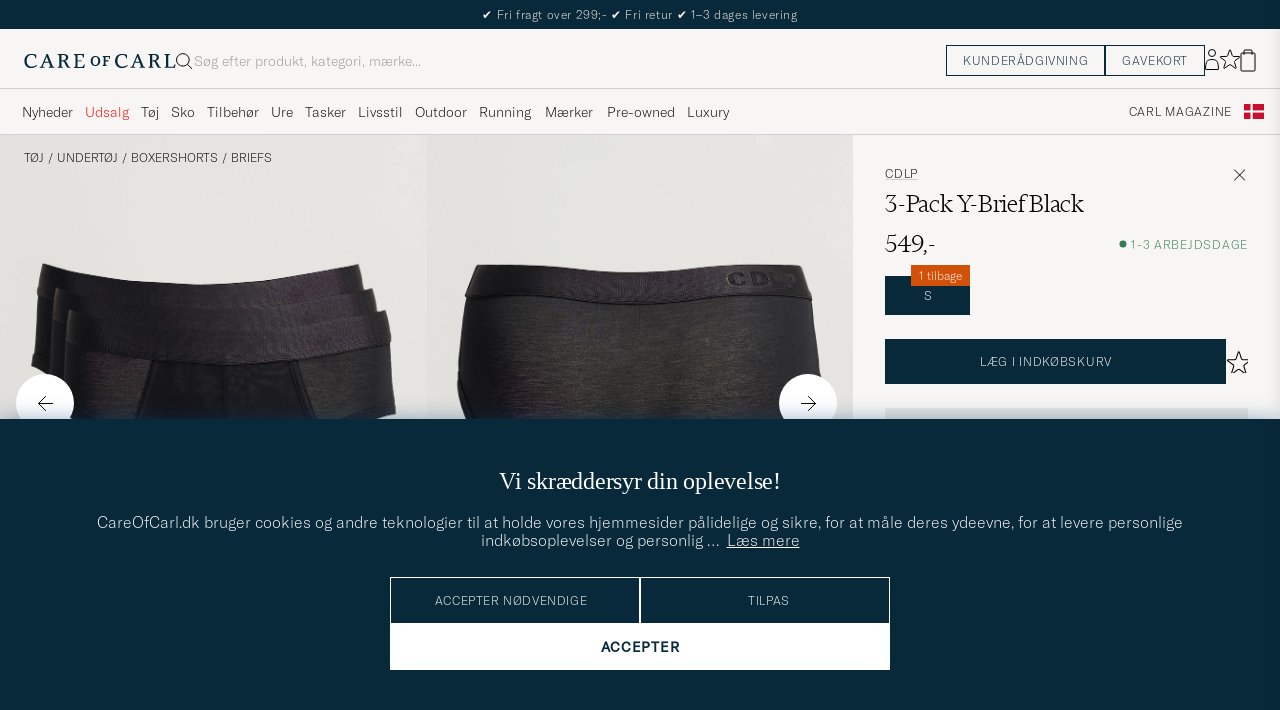

--- FILE ---
content_type: text/html; charset=UTF-8
request_url: https://www.careofcarl.dk/dk/cdlp-3-pack-y-brief-black?sw=1&lz=1
body_size: 10225
content:
<script>
(function() {
document.cookie = 'c_country=; path=/; max-age=0; SameSite=Lax';
// Set flag that user is NOT logged in
window.__USER_LOGGED_IN__ = false;
})();
</script>
<link rel="alternate" hreflang="sv-se" href="https://www.careofcarl.se/sv/cdlp-3-pack-y-brief-black">
<link rel="alternate" hreflang="nl-nl" href="https://www.careofcarl.nl/nl/cdlp-3-pack-y-brief-black">
<link rel="alternate" hreflang="fr-fr" href="https://www.careofcarl.fr/fr/cdlp-3-pack-y-brief-black">
<link rel="alternate" hreflang="de-at" href="https://www.careofcarl.at/de/cdlp-3-pack-y-brief-black">
<link rel="alternate" hreflang="de-ch" href="https://www.careofcarl.ch/de/cdlp-3-pack-y-brief-black">
<link rel="alternate" hreflang="es-es" href="https://www.careofcarl.es/es/cdlp-3-pack-y-brief-black">
<link rel="alternate" hreflang="it-it" href="https://www.careofcarl.it/it/cdlp-3-pack-y-brief-black">
<link rel="alternate" hreflang="en-gb" href="https://www.careofcarl.co.uk/en/cdlp-3-pack-y-brief-black">
<link rel="alternate" hreflang="en-sk" href="https://www.careofcarl.com/en/cdlp-3-pack-y-brief-black">
<link rel="alternate" hreflang="en-be" href="https://www.careofcarl.com/en/cdlp-3-pack-y-brief-black">
<link rel="alternate" hreflang="no-no" href="https://www.careofcarl.no/no/cdlp-3-pack-y-brief-black">
<link rel="alternate" hreflang="en-hr" href="https://www.careofcarl.com/en/cdlp-3-pack-y-brief-black">
<link rel="alternate" hreflang="en-cy" href="https://www.careofcarl.com/en/cdlp-3-pack-y-brief-black">
<link rel="alternate" hreflang="en-cz" href="https://www.careofcarl.com/en/cdlp-3-pack-y-brief-black">
<link rel="alternate" hreflang="en-ee" href="https://www.careofcarl.com/en/cdlp-3-pack-y-brief-black">
<link rel="alternate" hreflang="en-gr" href="https://www.careofcarl.com/en/cdlp-3-pack-y-brief-black">
<link rel="alternate" hreflang="en-hu" href="https://www.careofcarl.com/en/cdlp-3-pack-y-brief-black">
<link rel="alternate" hreflang="en-ie" href="https://www.careofcarl.com/en/cdlp-3-pack-y-brief-black">
<link rel="alternate" hreflang="en-li" href="https://www.careofcarl.com/en/cdlp-3-pack-y-brief-black">
<link rel="alternate" hreflang="en-lt" href="https://www.careofcarl.com/en/cdlp-3-pack-y-brief-black">
<link rel="alternate" hreflang="en-lu" href="https://www.careofcarl.com/en/cdlp-3-pack-y-brief-black">
<link rel="alternate" hreflang="da-dk" href="https://www.careofcarl.dk/dk/cdlp-3-pack-y-brief-black">
<link rel="alternate" hreflang="en-mt" href="https://www.careofcarl.com/en/cdlp-3-pack-y-brief-black">
<link rel="alternate" hreflang="en-pl" href="https://www.careofcarl.com/en/cdlp-3-pack-y-brief-black">
<link rel="alternate" hreflang="en-pt" href="https://www.careofcarl.com/en/cdlp-3-pack-y-brief-black">
<link rel="alternate" hreflang="en-si" href="https://www.careofcarl.com/en/cdlp-3-pack-y-brief-black">
<link rel="alternate" hreflang="nl-be" href="https://www.careofcarl.be/nl/cdlp-3-pack-y-brief-black">
<link rel="alternate" hreflang="fr-be" href="https://www.careofcarl.be/fr/cdlp-3-pack-y-brief-black">
<link rel="alternate" hreflang="en-au" href="https://www.careofcarl.com/en/cdlp-3-pack-y-brief-black">
<link rel="alternate" hreflang="en-ca" href="https://www.careofcarl.com/en/cdlp-3-pack-y-brief-black">
<link rel="alternate" hreflang="en-hk" href="https://www.careofcarl.com/en/cdlp-3-pack-y-brief-black">
<link rel="alternate" hreflang="en-jp" href="https://www.careofcarl.com/en/cdlp-3-pack-y-brief-black">
<link rel="alternate" hreflang="fi-fi" href="https://www.careofcarl.fi/fi/cdlp-3-pack-y-brief-black">
<link rel="alternate" hreflang="en-kw" href="https://www.careofcarl.com/en/cdlp-3-pack-y-brief-black">
<link rel="alternate" hreflang="en-my" href="https://www.careofcarl.com/en/cdlp-3-pack-y-brief-black">
<link rel="alternate" hreflang="en-nz" href="https://www.careofcarl.com/en/cdlp-3-pack-y-brief-black">
<link rel="alternate" hreflang="en-qa" href="https://www.careofcarl.com/en/cdlp-3-pack-y-brief-black">
<link rel="alternate" hreflang="en-sa" href="https://www.careofcarl.com/en/cdlp-3-pack-y-brief-black">
<link rel="alternate" hreflang="en-sg" href="https://www.careofcarl.com/en/cdlp-3-pack-y-brief-black">
<link rel="alternate" hreflang="en-kr" href="https://www.careofcarl.com/en/cdlp-3-pack-y-brief-black">
<link rel="alternate" hreflang="en-tw" href="https://www.careofcarl.com/en/cdlp-3-pack-y-brief-black">
<link rel="alternate" hreflang="en-ae" href="https://www.careofcarl.com/en/cdlp-3-pack-y-brief-black">
<link rel="alternate" hreflang="en-us" href="https://www.careofcarl.com/en/cdlp-3-pack-y-brief-black">
<link rel="alternate" hreflang="de-de" href="https://www.careofcarl.de/de/cdlp-3-pack-y-brief-black">
<link rel="alternate" hreflang="en" href="https://www.careofcarl.com/en/cdlp-3-pack-y-brief-black">
<link rel="alternate" hreflang="x-default" href="https://www.careofcarl.com/en/cdlp-3-pack-y-brief-black">
<!-- views product default -->

<!-- Buying_advice.tt -->
<style>
@media (max-width: 65rem) {
.reverse-mobile{
flex-direction:column-reverse;
}
}
</style>





<div class="d-flex flex-column recommondation-blocks light-grey-bt visa">
<!--standardlist-->















<div class="row beige-tint-1-bg light-grey-bb p-0 " id="pdp_similarproducts">
<div class="col-xs-12 col-md-3 pt-40 pb-32 px-32-md py-40-md d-flex flex-column">
<div class="col-xs-12 d-flex flex-column p-0">
<a href="" class="headline fs-40 mb-28-md mb-16">

Lignende <span class="lowercase"> produkter </span>

</a>

</div>

<div class="hide-xs hide show-sm">
<div class="btn btn-outline mt-16-xs">
<a href="" >
<div class="__USP d-flex middle fs-14 "
>Til <svg class="ml-8 " width="17" height="8" fill="" viewBox="0 0 17 8">
<path d="M16.3536 4.35355C16.5488 4.15829 16.5488 3.84171 16.3536 3.64645L13.1716 0.464466C12.9763 0.269204 12.6597 0.269204 12.4645 0.464466C12.2692 0.659728 12.2692 0.976311 12.4645 1.17157L15.2929 4L12.4645 6.82843C12.2692 7.02369 12.2692 7.34027 12.4645 7.53553C12.6597 7.7308 12.9763 7.7308 13.1716 7.53553L16.3536 4.35355ZM0 4.5H16V3.5H0V4.5Z" fill="black"></path>
</svg></div>

</a>
</div>
</div>

</div>
<div class="col-xs-12 col-md-9 pt-32-md px-0 light-grey-bl">







<div class="snapping--wrapper col-xs-12  trackable_rec"
data-recid="pdp_similarproducts"
data-track-list="{&quot;list_id&quot;:&quot;pdp_similarproducts&quot;,&quot;list_name&quot;:&quot;pdp_similarproducts&quot;}"
data-auto-track-list="true">

<span class="list-nav nav-large radius-100 nav-prev light-white-bg">
<svg class=" rotate-180" width="25" height="25" fill="none" viewBox="0 0 25 25">
<path d="M5.45703 12.5H19.457" stroke="black" stroke-linecap="round" stroke-linejoin="round"/>
<path d="M12.457 5.5L19.457 12.5L12.457 19.5" stroke="black" stroke-linecap="square" stroke-linejoin="round"/>
</svg>
</span>

<div class="snapping d-flex cell--normal  ">







<article
class="product-cell product d-flex Grå pinned  "
tabindex="0"
aria-label="Polo Ralph Lauren 3-Pack Low Rise Brief Black/White/Grey, 399,-"
style="order:"
>
<a href="/dk/polo-ralph-lauren-3-pack-low-rise-brief-black-white-grey"
class="product__img js-product-primary-link d-flex light-grey-bg navigate-product"
aria-label="Herre Polo Ralph Lauren 3-Pack Low Rise Brief Black/White/Grey Grå"
tabindex="-1"
data-track="{&quot;nonInteraction&quot;:0,&quot;placement&quot;:1,&quot;site_name&quot;:&quot;newUX&quot;,&quot;eventAction&quot;:&quot;select_item&quot;,&quot;product_cat_2&quot;:&quot;&quot;,&quot;product_cat_3&quot;:&quot;&quot;,&quot;product_color&quot;:&quot;&quot;,&quot;product_cat_1&quot;:&quot;&quot;,&quot;product_price&quot;:399,&quot;eventCategory&quot;:&quot;pdp&quot;,&quot;product_name&quot;:&quot;Polo Ralph Lauren 3-Pack Low Rise Brief Black/White/Grey&quot;,&quot;recommendation_id&quot;:&quot;pdp_similarproducts&quot;,&quot;track_in&quot;:&quot;br,ga&quot;,&quot;product_brand&quot;:&quot;Polo Ralph Lauren&quot;,&quot;product_id&quot;:&quot;17150711r&quot;}">

<img alt="" class="product__img--hover" loading="lazy" src="/bilder/artiklar/zoom/17150711r_2.jpg?m=1668088806" width="647" height="808" aria-hidden="true"/><img class="product_img--standard"  alt="Polo Ralph Lauren 3-Pack Low Rise Brief Black/White/Grey – Grå" loading="lazy" src="/bilder/artiklar/17150711r.jpg?m=1743690985" alt="..." width="647" height="808"    /><div class="product__badge text--uppercase">



<span class="product__badge--exclusive px-8 py-4 light-white-text text--uppercase fs-12 dark-blue-bg">3-pack</span>

</div>
</a>
<!-- Wishlist button positioned outside image link to prevent event conflicts -->
<button class="product__wishlist"
type="button"
data-id="17150711r"
aria-label="Tilføj til favoritter"
aria-pressed="false"
tabindex="-1">


<svg width="24" height="23" viewBox="0 0 24 23" fill="none" xmlns="https://www.w3.org/2000/svg">
<path d="M11.6974 1.29295C11.8623 0.785433 12.5803 0.785439 12.7452 1.29295L14.666 7.20383C14.8873 7.88471 15.5218 8.34571 16.2377 8.34573L22.4529 8.34597C22.9865 8.34599 23.2084 9.02884 22.7767 9.34252L17.7486 12.9959C17.1695 13.4167 16.9271 14.1626 17.1483 14.8435L19.0687 20.7545C19.2335 21.2621 18.6527 21.6841 18.2209 21.3704L13.1926 17.7175C12.6134 17.2967 11.8291 17.2967 11.2499 17.7175L6.22163 21.3704C5.78989 21.6841 5.20903 21.2621 5.37391 20.7545L7.29427 14.8435C7.51548 14.1626 7.27312 13.4167 6.69394 12.9959L1.66592 9.34252C1.23421 9.02884 1.45608 8.34599 1.98972 8.34597L8.20486 8.34573C8.92079 8.34571 9.5553 7.88471 9.77656 7.20383L11.6974 1.29295Z" stroke="black" stroke-width="1.10178"/>
</svg>
</button>
<div class="product__container product__container d-flex flex-column">
<a class="product__brand navigate " tabindex="-1"id="product-brand-17150711r" href="/dk/polo-ralph-lauren" >
Polo Ralph Lauren</a><a href="/dk/polo-ralph-lauren-3-pack-low-rise-brief-black-white-grey" class="product__name __name navigate-product" id="product-title-17150711r" tabindex="-1">3-Pack Low Rise Brief Black/White/Grey</a>
<div class="d-flex between middle c-gap-8 text--uppercase" id="product-sizes-17150711r">

<div class="product__size fit--content  text--uppercase">

<span class="product__list product__size c-gap-6-xs px-0 c-gap-8-sm">







<span class="product__item " data-id="">S</span>



<span class="product__item " data-id="">M</span>



<span class="product__item " data-id="">L</span>



<span class="product__item " data-id="">XL</span>

</span>

</div>
<!-- other_colors_cell -->





</div>
<div class="d-flex between w-100 ">
<div class="product__price pt-8">

<span  class="product__price--regular ">399,-</span>
</div>
</div>
</div>
</article>








<article
class="product-cell product d-flex Sort pinned  "
tabindex="0"
aria-label="Polo Ralph Lauren 3-Pack Low Rise Trunk Black, 399,-"
style="order:"
>
<a href="/dk/polo-ralph-lauren-3-pack-low-rise-trunk-black"
class="product__img js-product-primary-link d-flex light-grey-bg navigate-product"
aria-label="Herre Polo Ralph Lauren 3-Pack Low Rise Trunk Black Sort"
tabindex="-1"
data-track="{&quot;product_price&quot;:399,&quot;product_name&quot;:&quot;Polo Ralph Lauren 3-Pack Low Rise Trunk Black&quot;,&quot;eventCategory&quot;:&quot;pdp&quot;,&quot;eventAction&quot;:&quot;select_item&quot;,&quot;placement&quot;:2,&quot;site_name&quot;:&quot;newUX&quot;,&quot;nonInteraction&quot;:0,&quot;product_cat_1&quot;:&quot;&quot;,&quot;product_color&quot;:&quot;&quot;,&quot;product_cat_2&quot;:&quot;&quot;,&quot;product_cat_3&quot;:&quot;&quot;,&quot;product_id&quot;:&quot;17150911r&quot;,&quot;product_brand&quot;:&quot;Polo Ralph Lauren&quot;,&quot;track_in&quot;:&quot;br,ga&quot;,&quot;recommendation_id&quot;:&quot;pdp_similarproducts&quot;}">

<img alt="" class="product__img--hover" loading="lazy" src="/bilder/artiklar/zoom/17150911r_2.jpg?m=1668088806" width="647" height="808" aria-hidden="true"/><img class="product_img--standard"  alt="Polo Ralph Lauren 3-Pack Low Rise Trunk Black – Sort" loading="lazy" src="/bilder/artiklar/17150911r.jpg?m=1743690985" alt="..." width="647" height="808"    /><div class="product__badge text--uppercase">



<span class="product__badge--exclusive px-8 py-4 light-white-text text--uppercase fs-12 dark-blue-bg">3-pack</span>

</div>
</a>
<!-- Wishlist button positioned outside image link to prevent event conflicts -->
<button class="product__wishlist"
type="button"
data-id="17150911r"
aria-label="Tilføj til favoritter"
aria-pressed="false"
tabindex="-1">


<svg width="24" height="23" viewBox="0 0 24 23" fill="none" xmlns="https://www.w3.org/2000/svg">
<path d="M11.6974 1.29295C11.8623 0.785433 12.5803 0.785439 12.7452 1.29295L14.666 7.20383C14.8873 7.88471 15.5218 8.34571 16.2377 8.34573L22.4529 8.34597C22.9865 8.34599 23.2084 9.02884 22.7767 9.34252L17.7486 12.9959C17.1695 13.4167 16.9271 14.1626 17.1483 14.8435L19.0687 20.7545C19.2335 21.2621 18.6527 21.6841 18.2209 21.3704L13.1926 17.7175C12.6134 17.2967 11.8291 17.2967 11.2499 17.7175L6.22163 21.3704C5.78989 21.6841 5.20903 21.2621 5.37391 20.7545L7.29427 14.8435C7.51548 14.1626 7.27312 13.4167 6.69394 12.9959L1.66592 9.34252C1.23421 9.02884 1.45608 8.34599 1.98972 8.34597L8.20486 8.34573C8.92079 8.34571 9.5553 7.88471 9.77656 7.20383L11.6974 1.29295Z" stroke="black" stroke-width="1.10178"/>
</svg>
</button>
<div class="product__container product__container d-flex flex-column">
<a class="product__brand navigate " tabindex="-1"id="product-brand-17150911r" href="/dk/polo-ralph-lauren" >
Polo Ralph Lauren</a><a href="/dk/polo-ralph-lauren-3-pack-low-rise-trunk-black" class="product__name __name navigate-product" id="product-title-17150911r" tabindex="-1">3-Pack Low Rise Trunk Black</a>
<div class="d-flex between middle c-gap-8 text--uppercase" id="product-sizes-17150911r">

<div class="product__size fit--content  text--uppercase">

<span class="product__list product__size c-gap-6-xs px-0 c-gap-8-sm">







<span class="product__item " data-id="">S</span>



<span class="product__item " data-id="">M</span>



<span class="product__item " data-id="">L</span>



<span class="product__item " data-id="">XXL</span>

</span>

</div>
<!-- other_colors_cell -->





</div>
<div class="d-flex between w-100 ">
<div class="product__price pt-8">

<span  class="product__price--regular ">399,-</span>
</div>
</div>
</div>
</article>








<article
class="product-cell product d-flex Flerfarvet pinned  "
tabindex="0"
aria-label="Polo Ralph Lauren 3-Pack Boxer Briefs Black/Grey/White, 449,-"
style="order:"
>
<a href="/dk/polo-ralph-lauren-3-pack-boxer-briefs-black-grey-white"
class="product__img js-product-primary-link d-flex light-grey-bg navigate-product"
aria-label="Herre Polo Ralph Lauren 3-Pack Boxer Briefs Black/Grey/White Flerfarvet"
tabindex="-1"
data-track="{&quot;product_cat_1&quot;:&quot;&quot;,&quot;product_cat_3&quot;:&quot;&quot;,&quot;product_cat_2&quot;:&quot;&quot;,&quot;product_color&quot;:&quot;&quot;,&quot;placement&quot;:3,&quot;site_name&quot;:&quot;newUX&quot;,&quot;eventAction&quot;:&quot;select_item&quot;,&quot;nonInteraction&quot;:0,&quot;eventCategory&quot;:&quot;pdp&quot;,&quot;product_name&quot;:&quot;Polo Ralph Lauren 3-Pack Boxer Briefs Black/Grey/White&quot;,&quot;product_price&quot;:449,&quot;product_brand&quot;:&quot;Polo Ralph Lauren&quot;,&quot;recommendation_id&quot;:&quot;pdp_similarproducts&quot;,&quot;track_in&quot;:&quot;br,ga&quot;,&quot;product_id&quot;:&quot;29703811r&quot;}">

<img alt="" class="product__img--hover" loading="lazy" src="/bilder/artiklar/zoom/29703811r_2.jpg?m=1757332447" width="647" height="808" aria-hidden="true"/><img class="product_img--standard"  alt="Polo Ralph Lauren 3-Pack Boxer Briefs Black/Grey/White – Flerfarvet" loading="lazy" src="/bilder/artiklar/29703811r.jpg?m=1757331974" alt="..." width="647" height="808"    /><div class="product__badge text--uppercase">



<span class="product__badge--exclusive px-8 py-4 light-white-text text--uppercase fs-12 dark-blue-bg">3-pack</span>

</div>
</a>
<!-- Wishlist button positioned outside image link to prevent event conflicts -->
<button class="product__wishlist"
type="button"
data-id="29703811r"
aria-label="Tilføj til favoritter"
aria-pressed="false"
tabindex="-1">


<svg width="24" height="23" viewBox="0 0 24 23" fill="none" xmlns="https://www.w3.org/2000/svg">
<path d="M11.6974 1.29295C11.8623 0.785433 12.5803 0.785439 12.7452 1.29295L14.666 7.20383C14.8873 7.88471 15.5218 8.34571 16.2377 8.34573L22.4529 8.34597C22.9865 8.34599 23.2084 9.02884 22.7767 9.34252L17.7486 12.9959C17.1695 13.4167 16.9271 14.1626 17.1483 14.8435L19.0687 20.7545C19.2335 21.2621 18.6527 21.6841 18.2209 21.3704L13.1926 17.7175C12.6134 17.2967 11.8291 17.2967 11.2499 17.7175L6.22163 21.3704C5.78989 21.6841 5.20903 21.2621 5.37391 20.7545L7.29427 14.8435C7.51548 14.1626 7.27312 13.4167 6.69394 12.9959L1.66592 9.34252C1.23421 9.02884 1.45608 8.34599 1.98972 8.34597L8.20486 8.34573C8.92079 8.34571 9.5553 7.88471 9.77656 7.20383L11.6974 1.29295Z" stroke="black" stroke-width="1.10178"/>
</svg>
</button>
<div class="product__container product__container d-flex flex-column">
<a class="product__brand navigate " tabindex="-1"id="product-brand-29703811r" href="/dk/polo-ralph-lauren" >
Polo Ralph Lauren</a><a href="/dk/polo-ralph-lauren-3-pack-boxer-briefs-black-grey-white" class="product__name __name navigate-product" id="product-title-29703811r" tabindex="-1">3-Pack Boxer Briefs Black/Grey/White</a>
<div class="d-flex between middle c-gap-8 text--uppercase" id="product-sizes-29703811r">

<div class="product__size fit--content  text--uppercase">

<span class="product__list product__size c-gap-6-xs px-0 c-gap-8-sm">







<span class="product__item " data-id="">S</span>



<span class="product__item " data-id="">M</span>



<span class="product__item " data-id="">L</span>



<span class="product__item " data-id="">XL</span>



<span class="product__item " data-id="">XXL</span>

</span>

</div>
<!-- other_colors_cell -->





</div>
<div class="d-flex between w-100 ">
<div class="product__price pt-8">

<span  class="product__price--regular ">449,-</span>
</div>
</div>
</div>
</article>








<article
class="product-cell product d-flex Hvid pinned  "
tabindex="0"
aria-label="Polo Ralph Lauren 3-Pack Low Rise Brief White, 399,-"
style="order:"
>
<a href="/dk/polo-ralph-lauren-3-pack-low-rise-brief-white"
class="product__img js-product-primary-link d-flex light-grey-bg navigate-product"
aria-label="Herre Polo Ralph Lauren 3-Pack Low Rise Brief White Hvid"
tabindex="-1"
data-track="{&quot;product_brand&quot;:&quot;Polo Ralph Lauren&quot;,&quot;recommendation_id&quot;:&quot;pdp_similarproducts&quot;,&quot;track_in&quot;:&quot;br,ga&quot;,&quot;product_id&quot;:&quot;17150811r&quot;,&quot;product_cat_1&quot;:&quot;&quot;,&quot;product_cat_3&quot;:&quot;&quot;,&quot;product_cat_2&quot;:&quot;&quot;,&quot;product_color&quot;:&quot;&quot;,&quot;placement&quot;:4,&quot;site_name&quot;:&quot;newUX&quot;,&quot;eventAction&quot;:&quot;select_item&quot;,&quot;nonInteraction&quot;:0,&quot;eventCategory&quot;:&quot;pdp&quot;,&quot;product_name&quot;:&quot;Polo Ralph Lauren 3-Pack Low Rise Brief White&quot;,&quot;product_price&quot;:399}">

<img alt="" class="product__img--hover" loading="lazy" src="/bilder/artiklar/zoom/17150811r_2.jpg?m=1668088806" width="647" height="808" aria-hidden="true"/><img class="product_img--standard"  alt="Polo Ralph Lauren 3-Pack Low Rise Brief White – Hvid" loading="lazy" src="/bilder/artiklar/17150811r.jpg?m=1743690985" alt="..." width="647" height="808"    /><div class="product__badge text--uppercase">



<span class="product__badge--exclusive px-8 py-4 light-white-text text--uppercase fs-12 dark-blue-bg">3-pack</span>

</div>
</a>
<!-- Wishlist button positioned outside image link to prevent event conflicts -->
<button class="product__wishlist"
type="button"
data-id="17150811r"
aria-label="Tilføj til favoritter"
aria-pressed="false"
tabindex="-1">


<svg width="24" height="23" viewBox="0 0 24 23" fill="none" xmlns="https://www.w3.org/2000/svg">
<path d="M11.6974 1.29295C11.8623 0.785433 12.5803 0.785439 12.7452 1.29295L14.666 7.20383C14.8873 7.88471 15.5218 8.34571 16.2377 8.34573L22.4529 8.34597C22.9865 8.34599 23.2084 9.02884 22.7767 9.34252L17.7486 12.9959C17.1695 13.4167 16.9271 14.1626 17.1483 14.8435L19.0687 20.7545C19.2335 21.2621 18.6527 21.6841 18.2209 21.3704L13.1926 17.7175C12.6134 17.2967 11.8291 17.2967 11.2499 17.7175L6.22163 21.3704C5.78989 21.6841 5.20903 21.2621 5.37391 20.7545L7.29427 14.8435C7.51548 14.1626 7.27312 13.4167 6.69394 12.9959L1.66592 9.34252C1.23421 9.02884 1.45608 8.34599 1.98972 8.34597L8.20486 8.34573C8.92079 8.34571 9.5553 7.88471 9.77656 7.20383L11.6974 1.29295Z" stroke="black" stroke-width="1.10178"/>
</svg>
</button>
<div class="product__container product__container d-flex flex-column">
<a class="product__brand navigate " tabindex="-1"id="product-brand-17150811r" href="/dk/polo-ralph-lauren" >
Polo Ralph Lauren</a><a href="/dk/polo-ralph-lauren-3-pack-low-rise-brief-white" class="product__name __name navigate-product" id="product-title-17150811r" tabindex="-1">3-Pack Low Rise Brief White</a>
<div class="d-flex between middle c-gap-8 text--uppercase" id="product-sizes-17150811r">

<div class="product__size fit--content  text--uppercase">

<span class="product__list product__size c-gap-6-xs px-0 c-gap-8-sm">







<span class="product__item " data-id="">S</span>



<span class="product__item " data-id="">M</span>



<span class="product__item " data-id="">L</span>



<span class="product__item " data-id="">XL</span>

</span>

</div>
<!-- other_colors_cell -->





</div>
<div class="d-flex between w-100 ">
<div class="product__price pt-8">

<span  class="product__price--regular ">399,-</span>
</div>
</div>
</div>
</article>
















































<article
class="product-cell product d-flex Sort pinned  "
tabindex="0"
aria-label="BOSS BLACK 3-Pack Brief Black, 349,-"
style="order:"
>
<a href="/dk/boss-black-3-pack-brief-black"
class="product__img js-product-primary-link d-flex light-grey-bg navigate-product"
aria-label="Herre BOSS BLACK 3-Pack Brief Black Sort"
tabindex="-1"
data-track="{&quot;product_id&quot;:&quot;29167911r&quot;,&quot;product_brand&quot;:&quot;BOSS BLACK&quot;,&quot;track_in&quot;:&quot;br,ga&quot;,&quot;recommendation_id&quot;:&quot;pdp_similarproducts&quot;,&quot;product_price&quot;:349,&quot;product_name&quot;:&quot;BOSS BLACK 3-Pack Brief Black&quot;,&quot;eventCategory&quot;:&quot;pdp&quot;,&quot;eventAction&quot;:&quot;select_item&quot;,&quot;placement&quot;:9,&quot;site_name&quot;:&quot;newUX&quot;,&quot;nonInteraction&quot;:0,&quot;product_cat_1&quot;:&quot;&quot;,&quot;product_color&quot;:&quot;&quot;,&quot;product_cat_2&quot;:&quot;&quot;,&quot;product_cat_3&quot;:&quot;&quot;}">

<img alt="" class="product__img--hover" loading="lazy" src="/bilder/artiklar/zoom/29167911r_2.jpg?m=1747135475" width="647" height="808" aria-hidden="true"/><img class="product_img--standard"  alt="BOSS BLACK 3-Pack Brief Black – Sort" loading="lazy" src="/bilder/artiklar/29167911r.jpg?m=1747136908" alt="..." width="647" height="808"    /><div class="product__badge text--uppercase">



<span class="product__badge--exclusive px-8 py-4 light-white-text text--uppercase fs-12 dark-blue-bg">3-pack</span>

</div>
</a>
<!-- Wishlist button positioned outside image link to prevent event conflicts -->
<button class="product__wishlist"
type="button"
data-id="29167911r"
aria-label="Tilføj til favoritter"
aria-pressed="false"
tabindex="-1">


<svg width="24" height="23" viewBox="0 0 24 23" fill="none" xmlns="https://www.w3.org/2000/svg">
<path d="M11.6974 1.29295C11.8623 0.785433 12.5803 0.785439 12.7452 1.29295L14.666 7.20383C14.8873 7.88471 15.5218 8.34571 16.2377 8.34573L22.4529 8.34597C22.9865 8.34599 23.2084 9.02884 22.7767 9.34252L17.7486 12.9959C17.1695 13.4167 16.9271 14.1626 17.1483 14.8435L19.0687 20.7545C19.2335 21.2621 18.6527 21.6841 18.2209 21.3704L13.1926 17.7175C12.6134 17.2967 11.8291 17.2967 11.2499 17.7175L6.22163 21.3704C5.78989 21.6841 5.20903 21.2621 5.37391 20.7545L7.29427 14.8435C7.51548 14.1626 7.27312 13.4167 6.69394 12.9959L1.66592 9.34252C1.23421 9.02884 1.45608 8.34599 1.98972 8.34597L8.20486 8.34573C8.92079 8.34571 9.5553 7.88471 9.77656 7.20383L11.6974 1.29295Z" stroke="black" stroke-width="1.10178"/>
</svg>
</button>
<div class="product__container product__container d-flex flex-column">
<a class="product__brand navigate " tabindex="-1"id="product-brand-29167911r" href="/dk/boss-black" >
BOSS BLACK</a><a href="/dk/boss-black-3-pack-brief-black" class="product__name __name navigate-product" id="product-title-29167911r" tabindex="-1">3-Pack Brief Black</a>
<div class="d-flex between middle c-gap-8 text--uppercase" id="product-sizes-29167911r">

<div class="product__size fit--content  text--uppercase">

<span class="product__list product__size c-gap-6-xs px-0 c-gap-8-sm">







<span class="product__item " data-id="">S</span>



<span class="product__item " data-id="">L</span>



<span class="product__item " data-id="">XL</span>



<span class="product__item " data-id="">XXL</span>

</span>

</div>
<!-- other_colors_cell -->





</div>
<div class="d-flex between w-100 ">
<div class="product__price pt-8">

<span  class="product__price--regular ">349,-</span>
</div>
</div>
</div>
</article>


















<article
class="product-cell product d-flex Sort pinned  "
tabindex="0"
aria-label="Bread & Boxers 3-Pack Brief Black, 349,-"
style="order:"
>
<a href="/dk/bread-boxers-3-pack-brief-black"
class="product__img js-product-primary-link d-flex light-grey-bg navigate-product"
aria-label="Herre Bread & Boxers 3-Pack Brief Black Sort"
tabindex="-1"
data-track="{&quot;product_price&quot;:349,&quot;product_name&quot;:&quot;Bread &amp; Boxers 3-Pack Brief Black&quot;,&quot;eventCategory&quot;:&quot;pdp&quot;,&quot;eventAction&quot;:&quot;select_item&quot;,&quot;site_name&quot;:&quot;newUX&quot;,&quot;placement&quot;:11,&quot;nonInteraction&quot;:0,&quot;product_cat_1&quot;:&quot;&quot;,&quot;product_color&quot;:&quot;&quot;,&quot;product_cat_3&quot;:&quot;&quot;,&quot;product_cat_2&quot;:&quot;&quot;,&quot;product_id&quot;:&quot;24004511r&quot;,&quot;product_brand&quot;:&quot;Bread &amp; Boxers&quot;,&quot;track_in&quot;:&quot;br,ga&quot;,&quot;recommendation_id&quot;:&quot;pdp_similarproducts&quot;}">

<img alt="" class="product__img--hover" loading="lazy" src="/bilder/artiklar/zoom/24004511r_2.jpg?m=1678196912" width="647" height="808" aria-hidden="true"/><img class="product_img--standard"  alt="Bread & Boxers 3-Pack Brief Black – Sort" loading="lazy" src="/bilder/artiklar/24004511r.jpg?m=1743692791" alt="..." width="647" height="808"    /><div class="product__badge text--uppercase">



<span class="product__badge--exclusive px-8 py-4 light-white-text text--uppercase fs-12 dark-blue-bg">3-pack</span>

</div>
</a>
<!-- Wishlist button positioned outside image link to prevent event conflicts -->
<button class="product__wishlist"
type="button"
data-id="24004511r"
aria-label="Tilføj til favoritter"
aria-pressed="false"
tabindex="-1">


<svg width="24" height="23" viewBox="0 0 24 23" fill="none" xmlns="https://www.w3.org/2000/svg">
<path d="M11.6974 1.29295C11.8623 0.785433 12.5803 0.785439 12.7452 1.29295L14.666 7.20383C14.8873 7.88471 15.5218 8.34571 16.2377 8.34573L22.4529 8.34597C22.9865 8.34599 23.2084 9.02884 22.7767 9.34252L17.7486 12.9959C17.1695 13.4167 16.9271 14.1626 17.1483 14.8435L19.0687 20.7545C19.2335 21.2621 18.6527 21.6841 18.2209 21.3704L13.1926 17.7175C12.6134 17.2967 11.8291 17.2967 11.2499 17.7175L6.22163 21.3704C5.78989 21.6841 5.20903 21.2621 5.37391 20.7545L7.29427 14.8435C7.51548 14.1626 7.27312 13.4167 6.69394 12.9959L1.66592 9.34252C1.23421 9.02884 1.45608 8.34599 1.98972 8.34597L8.20486 8.34573C8.92079 8.34571 9.5553 7.88471 9.77656 7.20383L11.6974 1.29295Z" stroke="black" stroke-width="1.10178"/>
</svg>
</button>
<div class="product__container product__container d-flex flex-column">
<a class="product__brand navigate " tabindex="-1"id="product-brand-24004511r" href="/dk/bread-boxers" >
Bread & Boxers</a><a href="/dk/bread-boxers-3-pack-brief-black" class="product__name __name navigate-product" id="product-title-24004511r" tabindex="-1">3-Pack Brief Black</a>
<div class="d-flex between middle c-gap-8 text--uppercase" id="product-sizes-24004511r">

<div class="product__size fit--content  text--uppercase">

<span class="product__list product__size c-gap-6-xs px-0 c-gap-8-sm">







<span class="product__item " data-id="">S</span>



<span class="product__item " data-id="">M</span>



<span class="product__item " data-id="">L</span>



<span class="product__item " data-id="">XL</span>

</span>

</div>
<!-- other_colors_cell -->





</div>
<div class="d-flex between w-100 ">
<div class="product__price pt-8">

<span  class="product__price--regular ">349,-</span>
</div>
</div>
</div>
</article>








<article
class="product-cell product d-flex Sort pinned  "
tabindex="0"
aria-label="Zimmerli of Switzerland Mercerized Cotton Briefs Black, 399,-"
style="order:"
>
<a href="/dk/zimmerli-of-switzerland-mercerized-cotton-briefs-black"
class="product__img js-product-primary-link d-flex light-grey-bg navigate-product"
aria-label="Herre Zimmerli of Switzerland Mercerized Cotton Briefs Black Sort"
tabindex="-1"
data-track="{&quot;recommendation_id&quot;:&quot;pdp_similarproducts&quot;,&quot;track_in&quot;:&quot;br,ga&quot;,&quot;product_brand&quot;:&quot;Zimmerli of Switzerland&quot;,&quot;product_id&quot;:&quot;22856311r&quot;,&quot;nonInteraction&quot;:0,&quot;eventAction&quot;:&quot;select_item&quot;,&quot;placement&quot;:12,&quot;site_name&quot;:&quot;newUX&quot;,&quot;product_color&quot;:&quot;&quot;,&quot;product_cat_3&quot;:&quot;&quot;,&quot;product_cat_2&quot;:&quot;&quot;,&quot;product_cat_1&quot;:&quot;&quot;,&quot;product_price&quot;:399,&quot;product_name&quot;:&quot;Zimmerli of Switzerland Mercerized Cotton Briefs Black&quot;,&quot;eventCategory&quot;:&quot;pdp&quot;}">

<img alt="" class="product__img--hover" loading="lazy" src="/bilder/artiklar/zoom/22856311r_2.jpg?m=1686215642" width="647" height="808" aria-hidden="true"/><img class="product_img--standard"  alt="Zimmerli of Switzerland Mercerized Cotton Briefs Black – Sort" loading="lazy" src="/bilder/artiklar/22856311r.jpg?m=1743692382" alt="..." width="647" height="808"    /><div class="product__badge text--uppercase">

</div>
</a>
<!-- Wishlist button positioned outside image link to prevent event conflicts -->
<button class="product__wishlist"
type="button"
data-id="22856311r"
aria-label="Tilføj til favoritter"
aria-pressed="false"
tabindex="-1">


<svg width="24" height="23" viewBox="0 0 24 23" fill="none" xmlns="https://www.w3.org/2000/svg">
<path d="M11.6974 1.29295C11.8623 0.785433 12.5803 0.785439 12.7452 1.29295L14.666 7.20383C14.8873 7.88471 15.5218 8.34571 16.2377 8.34573L22.4529 8.34597C22.9865 8.34599 23.2084 9.02884 22.7767 9.34252L17.7486 12.9959C17.1695 13.4167 16.9271 14.1626 17.1483 14.8435L19.0687 20.7545C19.2335 21.2621 18.6527 21.6841 18.2209 21.3704L13.1926 17.7175C12.6134 17.2967 11.8291 17.2967 11.2499 17.7175L6.22163 21.3704C5.78989 21.6841 5.20903 21.2621 5.37391 20.7545L7.29427 14.8435C7.51548 14.1626 7.27312 13.4167 6.69394 12.9959L1.66592 9.34252C1.23421 9.02884 1.45608 8.34599 1.98972 8.34597L8.20486 8.34573C8.92079 8.34571 9.5553 7.88471 9.77656 7.20383L11.6974 1.29295Z" stroke="black" stroke-width="1.10178"/>
</svg>
</button>
<div class="product__container product__container d-flex flex-column">
<a class="product__brand navigate " tabindex="-1"id="product-brand-22856311r" href="/dk/zimmerli-of-switzerland" >
Zimmerli of Switzerland</a><a href="/dk/zimmerli-of-switzerland-mercerized-cotton-briefs-black" class="product__name __name navigate-product" id="product-title-22856311r" tabindex="-1">Mercerized Cotton Briefs Black</a>
<div class="d-flex between middle c-gap-8 text--uppercase" id="product-sizes-22856311r">

<div class="product__size fit--content  text--uppercase">

<span class="product__list product__size c-gap-6-xs px-0 c-gap-8-sm">







<span class="product__item " data-id="">S</span>



<span class="product__item " data-id="">M</span>



<span class="product__item " data-id="">L</span>



<span class="product__item " data-id="">XL</span>



<span class="product__item " data-id="">XXL</span>

</span>

</div>
<!-- other_colors_cell -->





</div>
<div class="d-flex between w-100 ">
<div class="product__price pt-8">

<span  class="product__price--regular ">399,-</span>
</div>
</div>
</div>
</article>








<article
class="product-cell product d-flex Blå pinned  "
tabindex="0"
aria-label="Polo Ralph Lauren 3-Pack Boxer Brief Navy, 399,-"
style="order:"
>
<a href="/dk/polo-ralph-lauren-3-pack-boxer-brief-navy-4"
class="product__img js-product-primary-link d-flex light-grey-bg navigate-product"
aria-label="Herre Polo Ralph Lauren 3-Pack Boxer Brief Navy Blå"
tabindex="-1"
data-track="{&quot;product_id&quot;:&quot;29703211r&quot;,&quot;product_brand&quot;:&quot;Polo Ralph Lauren&quot;,&quot;recommendation_id&quot;:&quot;pdp_similarproducts&quot;,&quot;track_in&quot;:&quot;br,ga&quot;,&quot;eventCategory&quot;:&quot;pdp&quot;,&quot;product_name&quot;:&quot;Polo Ralph Lauren 3-Pack Boxer Brief Navy&quot;,&quot;product_price&quot;:399,&quot;product_cat_1&quot;:&quot;&quot;,&quot;product_cat_2&quot;:&quot;&quot;,&quot;product_cat_3&quot;:&quot;&quot;,&quot;product_color&quot;:&quot;&quot;,&quot;placement&quot;:13,&quot;site_name&quot;:&quot;newUX&quot;,&quot;eventAction&quot;:&quot;select_item&quot;,&quot;nonInteraction&quot;:0}">

<img alt="" class="product__img--hover" loading="lazy" src="/bilder/artiklar/zoom/29703211r_2.jpg?m=1753704242" width="647" height="808" aria-hidden="true"/><img class="product_img--standard"  alt="Polo Ralph Lauren 3-Pack Boxer Brief Navy – Blå" loading="lazy" src="/bilder/artiklar/29703211r.jpg?m=1753704206" alt="..." width="647" height="808"    /><div class="product__badge text--uppercase">



<span class="product__badge--exclusive px-8 py-4 light-white-text text--uppercase fs-12 dark-blue-bg">3-pack</span>

</div>
</a>
<!-- Wishlist button positioned outside image link to prevent event conflicts -->
<button class="product__wishlist"
type="button"
data-id="29703211r"
aria-label="Tilføj til favoritter"
aria-pressed="false"
tabindex="-1">


<svg width="24" height="23" viewBox="0 0 24 23" fill="none" xmlns="https://www.w3.org/2000/svg">
<path d="M11.6974 1.29295C11.8623 0.785433 12.5803 0.785439 12.7452 1.29295L14.666 7.20383C14.8873 7.88471 15.5218 8.34571 16.2377 8.34573L22.4529 8.34597C22.9865 8.34599 23.2084 9.02884 22.7767 9.34252L17.7486 12.9959C17.1695 13.4167 16.9271 14.1626 17.1483 14.8435L19.0687 20.7545C19.2335 21.2621 18.6527 21.6841 18.2209 21.3704L13.1926 17.7175C12.6134 17.2967 11.8291 17.2967 11.2499 17.7175L6.22163 21.3704C5.78989 21.6841 5.20903 21.2621 5.37391 20.7545L7.29427 14.8435C7.51548 14.1626 7.27312 13.4167 6.69394 12.9959L1.66592 9.34252C1.23421 9.02884 1.45608 8.34599 1.98972 8.34597L8.20486 8.34573C8.92079 8.34571 9.5553 7.88471 9.77656 7.20383L11.6974 1.29295Z" stroke="black" stroke-width="1.10178"/>
</svg>
</button>
<div class="product__container product__container d-flex flex-column">
<a class="product__brand navigate " tabindex="-1"id="product-brand-29703211r" href="/dk/polo-ralph-lauren" >
Polo Ralph Lauren</a><a href="/dk/polo-ralph-lauren-3-pack-boxer-brief-navy-4" class="product__name __name navigate-product" id="product-title-29703211r" tabindex="-1">3-Pack Boxer Brief Navy</a>
<div class="d-flex between middle c-gap-8 text--uppercase" id="product-sizes-29703211r">

<div class="product__size fit--content  text--uppercase">

<span class="product__list product__size c-gap-6-xs px-0 c-gap-8-sm">







<span class="product__item " data-id="">S</span>



<span class="product__item " data-id="">M</span>



<span class="product__item " data-id="">L</span>



<span class="product__item " data-id="">XL</span>



<span class="product__item " data-id="">XXL</span>

</span>

</div>
<!-- other_colors_cell -->





</div>
<div class="d-flex between w-100 ">
<div class="product__price pt-8">

<span  class="product__price--regular ">399,-</span>
</div>
</div>
</div>
</article>








<article
class="product-cell product d-flex Blå pinned  "
tabindex="0"
aria-label="Zimmerli of Switzerland Sea Island Cotton Briefs Navy, 599,-"
style="order:"
>
<a href="/dk/zimmerli-of-switzerland-sea-island-cotton-briefs-navy"
class="product__img js-product-primary-link d-flex light-grey-bg navigate-product"
aria-label="Herre Zimmerli of Switzerland Sea Island Cotton Briefs Navy Blå"
tabindex="-1"
data-track="{&quot;track_in&quot;:&quot;br,ga&quot;,&quot;recommendation_id&quot;:&quot;pdp_similarproducts&quot;,&quot;product_brand&quot;:&quot;Zimmerli of Switzerland&quot;,&quot;product_id&quot;:&quot;26781011r&quot;,&quot;nonInteraction&quot;:0,&quot;site_name&quot;:&quot;newUX&quot;,&quot;placement&quot;:14,&quot;eventAction&quot;:&quot;select_item&quot;,&quot;product_cat_2&quot;:&quot;&quot;,&quot;product_cat_3&quot;:&quot;&quot;,&quot;product_color&quot;:&quot;&quot;,&quot;product_cat_1&quot;:&quot;&quot;,&quot;product_price&quot;:599,&quot;eventCategory&quot;:&quot;pdp&quot;,&quot;product_name&quot;:&quot;Zimmerli of Switzerland Sea Island Cotton Briefs Navy&quot;}">

<img alt="" class="product__img--hover" loading="lazy" src="/bilder/artiklar/zoom/26781011r_2.jpg?m=1726140239" width="647" height="808" aria-hidden="true"/><img class="product_img--standard"  alt="Zimmerli of Switzerland Sea Island Cotton Briefs Navy – Blå" loading="lazy" src="/bilder/artiklar/26781011r.jpg?m=1743693843" alt="..." width="647" height="808"    /><div class="product__badge text--uppercase">

</div>
</a>
<!-- Wishlist button positioned outside image link to prevent event conflicts -->
<button class="product__wishlist"
type="button"
data-id="26781011r"
aria-label="Tilføj til favoritter"
aria-pressed="false"
tabindex="-1">


<svg width="24" height="23" viewBox="0 0 24 23" fill="none" xmlns="https://www.w3.org/2000/svg">
<path d="M11.6974 1.29295C11.8623 0.785433 12.5803 0.785439 12.7452 1.29295L14.666 7.20383C14.8873 7.88471 15.5218 8.34571 16.2377 8.34573L22.4529 8.34597C22.9865 8.34599 23.2084 9.02884 22.7767 9.34252L17.7486 12.9959C17.1695 13.4167 16.9271 14.1626 17.1483 14.8435L19.0687 20.7545C19.2335 21.2621 18.6527 21.6841 18.2209 21.3704L13.1926 17.7175C12.6134 17.2967 11.8291 17.2967 11.2499 17.7175L6.22163 21.3704C5.78989 21.6841 5.20903 21.2621 5.37391 20.7545L7.29427 14.8435C7.51548 14.1626 7.27312 13.4167 6.69394 12.9959L1.66592 9.34252C1.23421 9.02884 1.45608 8.34599 1.98972 8.34597L8.20486 8.34573C8.92079 8.34571 9.5553 7.88471 9.77656 7.20383L11.6974 1.29295Z" stroke="black" stroke-width="1.10178"/>
</svg>
</button>
<div class="product__container product__container d-flex flex-column">
<a class="product__brand navigate " tabindex="-1"id="product-brand-26781011r" href="/dk/zimmerli-of-switzerland" >
Zimmerli of Switzerland</a><a href="/dk/zimmerli-of-switzerland-sea-island-cotton-briefs-navy" class="product__name __name navigate-product" id="product-title-26781011r" tabindex="-1">Sea Island Cotton Briefs Navy</a>
<div class="d-flex between middle c-gap-8 text--uppercase" id="product-sizes-26781011r">

<div class="product__size fit--content  text--uppercase">

<span class="product__list product__size c-gap-6-xs px-0 c-gap-8-sm">







<span class="product__item " data-id="">S</span>



<span class="product__item " data-id="">M</span>



<span class="product__item " data-id="">L</span>



<span class="product__item " data-id="">XL</span>

</span>

</div>
<!-- other_colors_cell -->





</div>
<div class="d-flex between w-100 ">
<div class="product__price pt-8">

<span  class="product__price--regular ">599,-</span>
</div>
</div>
</div>
</article>


















<article
class="product-cell product d-flex Hvid pinned  "
tabindex="0"
aria-label="CDLP Woven Boxer Shorts Slim White, 549,-"
style="order:"
>
<a href="/dk/cdlp-woven-boxer-shorts-slim-white"
class="product__img js-product-primary-link d-flex light-grey-bg navigate-product"
aria-label="Herre CDLP Woven Boxer Shorts Slim White Hvid"
tabindex="-1"
data-track="{&quot;product_id&quot;:&quot;24260211r&quot;,&quot;product_brand&quot;:&quot;CDLP&quot;,&quot;track_in&quot;:&quot;br,ga&quot;,&quot;recommendation_id&quot;:&quot;pdp_similarproducts&quot;,&quot;product_price&quot;:549,&quot;eventCategory&quot;:&quot;pdp&quot;,&quot;product_name&quot;:&quot;CDLP Woven Boxer Shorts Slim White&quot;,&quot;site_name&quot;:&quot;newUX&quot;,&quot;placement&quot;:16,&quot;eventAction&quot;:&quot;select_item&quot;,&quot;nonInteraction&quot;:0,&quot;product_cat_1&quot;:&quot;&quot;,&quot;product_cat_3&quot;:&quot;&quot;,&quot;product_cat_2&quot;:&quot;&quot;,&quot;product_color&quot;:&quot;&quot;}">

<img alt="" class="product__img--hover" loading="lazy" src="/bilder/artiklar/zoom/24260211r_2.jpg?m=1680094906" width="647" height="808" aria-hidden="true"/><img class="product_img--standard"  alt="CDLP Woven Boxer Shorts Slim White – Hvid" loading="lazy" src="/bilder/artiklar/24260211r.jpg?m=1743692898" alt="..." width="647" height="808"    /><div class="product__badge text--uppercase">

</div>
</a>
<!-- Wishlist button positioned outside image link to prevent event conflicts -->
<button class="product__wishlist"
type="button"
data-id="24260211r"
aria-label="Tilføj til favoritter"
aria-pressed="false"
tabindex="-1">


<svg width="24" height="23" viewBox="0 0 24 23" fill="none" xmlns="https://www.w3.org/2000/svg">
<path d="M11.6974 1.29295C11.8623 0.785433 12.5803 0.785439 12.7452 1.29295L14.666 7.20383C14.8873 7.88471 15.5218 8.34571 16.2377 8.34573L22.4529 8.34597C22.9865 8.34599 23.2084 9.02884 22.7767 9.34252L17.7486 12.9959C17.1695 13.4167 16.9271 14.1626 17.1483 14.8435L19.0687 20.7545C19.2335 21.2621 18.6527 21.6841 18.2209 21.3704L13.1926 17.7175C12.6134 17.2967 11.8291 17.2967 11.2499 17.7175L6.22163 21.3704C5.78989 21.6841 5.20903 21.2621 5.37391 20.7545L7.29427 14.8435C7.51548 14.1626 7.27312 13.4167 6.69394 12.9959L1.66592 9.34252C1.23421 9.02884 1.45608 8.34599 1.98972 8.34597L8.20486 8.34573C8.92079 8.34571 9.5553 7.88471 9.77656 7.20383L11.6974 1.29295Z" stroke="black" stroke-width="1.10178"/>
</svg>
</button>
<div class="product__container product__container d-flex flex-column">
<a class="product__brand navigate " tabindex="-1"id="product-brand-24260211r" href="/dk/cdlp" >
CDLP</a><a href="/dk/cdlp-woven-boxer-shorts-slim-white" class="product__name __name navigate-product" id="product-title-24260211r" tabindex="-1">Woven Boxer Shorts Slim White</a>
<div class="d-flex between middle c-gap-8 text--uppercase" id="product-sizes-24260211r">

<div class="product__size fit--content  text--uppercase">

<span class="product__list product__size c-gap-6-xs px-0 c-gap-8-sm">







<span class="product__item " data-id="">S</span>



<span class="product__item " data-id="">M</span>



<span class="product__item " data-id="">L</span>



<span class="product__item " data-id="">XL</span>

</span>

</div>
<!-- other_colors_cell -->





</div>
<div class="d-flex between w-100 ">
<div class="product__price pt-8">

<span  class="product__price--regular ">549,-</span>
</div>
</div>
</div>
</article>








<article
class="product-cell product d-flex Flerfarvet pinned  "
tabindex="0"
aria-label="Polo Ralph Lauren 3-Pack Brief Navy/Harbour Island/Andover, 399,-"
style="order:"
>
<a href="/dk/polo-ralph-lauren-3-pack-brief-navy-harbour-island-andover"
class="product__img js-product-primary-link d-flex light-grey-bg navigate-product"
aria-label="Herre Polo Ralph Lauren 3-Pack Brief Navy/Harbour Island/Andover Flerfarvet"
tabindex="-1"
data-track="{&quot;product_brand&quot;:&quot;Polo Ralph Lauren&quot;,&quot;recommendation_id&quot;:&quot;pdp_similarproducts&quot;,&quot;track_in&quot;:&quot;br,ga&quot;,&quot;product_id&quot;:&quot;30612311r&quot;,&quot;product_cat_1&quot;:&quot;&quot;,&quot;product_color&quot;:&quot;&quot;,&quot;product_cat_3&quot;:&quot;&quot;,&quot;product_cat_2&quot;:&quot;&quot;,&quot;eventAction&quot;:&quot;select_item&quot;,&quot;placement&quot;:17,&quot;site_name&quot;:&quot;newUX&quot;,&quot;nonInteraction&quot;:0,&quot;product_name&quot;:&quot;Polo Ralph Lauren 3-Pack Brief Navy/Harbour Island/Andover&quot;,&quot;eventCategory&quot;:&quot;pdp&quot;,&quot;product_price&quot;:399}">

<img alt="" class="product__img--hover" loading="lazy" src="/bilder/artiklar/zoom/30612311r_2.jpg?m=1768305238" width="647" height="808" aria-hidden="true"/><img class="product_img--standard"  alt="Polo Ralph Lauren 3-Pack Brief Navy/Harbour Island/Andover – Flerfarvet" loading="lazy" src="/bilder/artiklar/30612311r.jpg?m=1768305171" alt="..." width="647" height="808"    /><div class="product__badge text--uppercase">


<span class="product__badge--news  dark-blue-bg">Nyhed</span>




<span class="product__badge--exclusive px-8 py-4 light-white-text text--uppercase fs-12 dark-blue-bg">3-pack</span>

</div>
</a>
<!-- Wishlist button positioned outside image link to prevent event conflicts -->
<button class="product__wishlist"
type="button"
data-id="30612311r"
aria-label="Tilføj til favoritter"
aria-pressed="false"
tabindex="-1">


<svg width="24" height="23" viewBox="0 0 24 23" fill="none" xmlns="https://www.w3.org/2000/svg">
<path d="M11.6974 1.29295C11.8623 0.785433 12.5803 0.785439 12.7452 1.29295L14.666 7.20383C14.8873 7.88471 15.5218 8.34571 16.2377 8.34573L22.4529 8.34597C22.9865 8.34599 23.2084 9.02884 22.7767 9.34252L17.7486 12.9959C17.1695 13.4167 16.9271 14.1626 17.1483 14.8435L19.0687 20.7545C19.2335 21.2621 18.6527 21.6841 18.2209 21.3704L13.1926 17.7175C12.6134 17.2967 11.8291 17.2967 11.2499 17.7175L6.22163 21.3704C5.78989 21.6841 5.20903 21.2621 5.37391 20.7545L7.29427 14.8435C7.51548 14.1626 7.27312 13.4167 6.69394 12.9959L1.66592 9.34252C1.23421 9.02884 1.45608 8.34599 1.98972 8.34597L8.20486 8.34573C8.92079 8.34571 9.5553 7.88471 9.77656 7.20383L11.6974 1.29295Z" stroke="black" stroke-width="1.10178"/>
</svg>
</button>
<div class="product__container product__container d-flex flex-column">
<a class="product__brand navigate " tabindex="-1"id="product-brand-30612311r" href="/dk/polo-ralph-lauren" >
Polo Ralph Lauren</a><a href="/dk/polo-ralph-lauren-3-pack-brief-navy-harbour-island-andover" class="product__name __name navigate-product" id="product-title-30612311r" tabindex="-1">3-Pack Brief Navy/Harbour Island/Andover</a>
<div class="d-flex between middle c-gap-8 text--uppercase" id="product-sizes-30612311r">

<div class="product__size fit--content  text--uppercase">

<span class="product__list product__size c-gap-6-xs px-0 c-gap-8-sm">







<span class="product__item " data-id="">S</span>



<span class="product__item " data-id="">M</span>



<span class="product__item " data-id="">L</span>



<span class="product__item " data-id="">XL</span>



<span class="product__item " data-id="">XXL</span>

</span>

</div>
<!-- other_colors_cell -->





</div>
<div class="d-flex between w-100 ">
<div class="product__price pt-8">

<span  class="product__price--regular ">399,-</span>
</div>
</div>
</div>
</article>








<article
class="product-cell product d-flex Hvid pinned  "
tabindex="0"
aria-label="CDLP Woven Boxer Shorts Classic White, 549,-"
style="order:"
>
<a href="/dk/cdlp-woven-boxer-shorts-classic-white"
class="product__img js-product-primary-link d-flex light-grey-bg navigate-product"
aria-label="Herre CDLP Woven Boxer Shorts Classic White Hvid"
tabindex="-1"
data-track="{&quot;product_id&quot;:&quot;24259911r&quot;,&quot;product_brand&quot;:&quot;CDLP&quot;,&quot;recommendation_id&quot;:&quot;pdp_similarproducts&quot;,&quot;track_in&quot;:&quot;br,ga&quot;,&quot;product_price&quot;:549,&quot;product_name&quot;:&quot;CDLP Woven Boxer Shorts Classic White&quot;,&quot;eventCategory&quot;:&quot;pdp&quot;,&quot;eventAction&quot;:&quot;select_item&quot;,&quot;placement&quot;:18,&quot;site_name&quot;:&quot;newUX&quot;,&quot;nonInteraction&quot;:0,&quot;product_cat_1&quot;:&quot;&quot;,&quot;product_color&quot;:&quot;&quot;,&quot;product_cat_3&quot;:&quot;&quot;,&quot;product_cat_2&quot;:&quot;&quot;}">

<img alt="" class="product__img--hover" loading="lazy" src="/bilder/artiklar/zoom/24259911r_2.jpg?m=1680094907" width="647" height="808" aria-hidden="true"/><img class="product_img--standard"  alt="CDLP Woven Boxer Shorts Classic White – Hvid" loading="lazy" src="/bilder/artiklar/24259911r.jpg?m=1743692897" alt="..." width="647" height="808"    /><div class="product__badge text--uppercase">

</div>
</a>
<!-- Wishlist button positioned outside image link to prevent event conflicts -->
<button class="product__wishlist"
type="button"
data-id="24259911r"
aria-label="Tilføj til favoritter"
aria-pressed="false"
tabindex="-1">


<svg width="24" height="23" viewBox="0 0 24 23" fill="none" xmlns="https://www.w3.org/2000/svg">
<path d="M11.6974 1.29295C11.8623 0.785433 12.5803 0.785439 12.7452 1.29295L14.666 7.20383C14.8873 7.88471 15.5218 8.34571 16.2377 8.34573L22.4529 8.34597C22.9865 8.34599 23.2084 9.02884 22.7767 9.34252L17.7486 12.9959C17.1695 13.4167 16.9271 14.1626 17.1483 14.8435L19.0687 20.7545C19.2335 21.2621 18.6527 21.6841 18.2209 21.3704L13.1926 17.7175C12.6134 17.2967 11.8291 17.2967 11.2499 17.7175L6.22163 21.3704C5.78989 21.6841 5.20903 21.2621 5.37391 20.7545L7.29427 14.8435C7.51548 14.1626 7.27312 13.4167 6.69394 12.9959L1.66592 9.34252C1.23421 9.02884 1.45608 8.34599 1.98972 8.34597L8.20486 8.34573C8.92079 8.34571 9.5553 7.88471 9.77656 7.20383L11.6974 1.29295Z" stroke="black" stroke-width="1.10178"/>
</svg>
</button>
<div class="product__container product__container d-flex flex-column">
<a class="product__brand navigate " tabindex="-1"id="product-brand-24259911r" href="/dk/cdlp" >
CDLP</a><a href="/dk/cdlp-woven-boxer-shorts-classic-white" class="product__name __name navigate-product" id="product-title-24259911r" tabindex="-1">Woven Boxer Shorts Classic White</a>
<div class="d-flex between middle c-gap-8 text--uppercase" id="product-sizes-24259911r">

<div class="product__size fit--content  text--uppercase">

<span class="product__list product__size c-gap-6-xs px-0 c-gap-8-sm">







<span class="product__item " data-id="">S</span>



<span class="product__item " data-id="">M</span>



<span class="product__item " data-id="">L</span>



<span class="product__item " data-id="">XL</span>

</span>

</div>
<!-- other_colors_cell -->





</div>
<div class="d-flex between w-100 ">
<div class="product__price pt-8">

<span  class="product__price--regular ">549,-</span>
</div>
</div>
</div>
</article>








<article
class="product-cell product d-flex Blå pinned  "
tabindex="0"
aria-label="CDLP Woven Boxer Shorts Slim Sky Blue, 549,-"
style="order:"
>
<a href="/dk/cdlp-woven-boxer-shorts-slim-sky-blue"
class="product__img js-product-primary-link d-flex light-grey-bg navigate-product"
aria-label="Herre CDLP Woven Boxer Shorts Slim Sky Blue Blå"
tabindex="-1"
data-track="{&quot;nonInteraction&quot;:0,&quot;placement&quot;:19,&quot;site_name&quot;:&quot;newUX&quot;,&quot;eventAction&quot;:&quot;select_item&quot;,&quot;product_cat_3&quot;:&quot;&quot;,&quot;product_cat_2&quot;:&quot;&quot;,&quot;product_color&quot;:&quot;&quot;,&quot;product_cat_1&quot;:&quot;&quot;,&quot;product_price&quot;:549,&quot;eventCategory&quot;:&quot;pdp&quot;,&quot;product_name&quot;:&quot;CDLP Woven Boxer Shorts Slim Sky Blue&quot;,&quot;track_in&quot;:&quot;br,ga&quot;,&quot;recommendation_id&quot;:&quot;pdp_similarproducts&quot;,&quot;product_brand&quot;:&quot;CDLP&quot;,&quot;product_id&quot;:&quot;24260311r&quot;}">

<img alt="" class="product__img--hover" loading="lazy" src="/bilder/artiklar/zoom/24260311r_2.jpg?m=1680094905" width="647" height="808" aria-hidden="true"/><img class="product_img--standard"  alt="CDLP Woven Boxer Shorts Slim Sky Blue – Blå" loading="lazy" src="/bilder/artiklar/24260311r.jpg?m=1743692898" alt="..." width="647" height="808"    /><div class="product__badge text--uppercase">

</div>
</a>
<!-- Wishlist button positioned outside image link to prevent event conflicts -->
<button class="product__wishlist"
type="button"
data-id="24260311r"
aria-label="Tilføj til favoritter"
aria-pressed="false"
tabindex="-1">


<svg width="24" height="23" viewBox="0 0 24 23" fill="none" xmlns="https://www.w3.org/2000/svg">
<path d="M11.6974 1.29295C11.8623 0.785433 12.5803 0.785439 12.7452 1.29295L14.666 7.20383C14.8873 7.88471 15.5218 8.34571 16.2377 8.34573L22.4529 8.34597C22.9865 8.34599 23.2084 9.02884 22.7767 9.34252L17.7486 12.9959C17.1695 13.4167 16.9271 14.1626 17.1483 14.8435L19.0687 20.7545C19.2335 21.2621 18.6527 21.6841 18.2209 21.3704L13.1926 17.7175C12.6134 17.2967 11.8291 17.2967 11.2499 17.7175L6.22163 21.3704C5.78989 21.6841 5.20903 21.2621 5.37391 20.7545L7.29427 14.8435C7.51548 14.1626 7.27312 13.4167 6.69394 12.9959L1.66592 9.34252C1.23421 9.02884 1.45608 8.34599 1.98972 8.34597L8.20486 8.34573C8.92079 8.34571 9.5553 7.88471 9.77656 7.20383L11.6974 1.29295Z" stroke="black" stroke-width="1.10178"/>
</svg>
</button>
<div class="product__container product__container d-flex flex-column">
<a class="product__brand navigate " tabindex="-1"id="product-brand-24260311r" href="/dk/cdlp" >
CDLP</a><a href="/dk/cdlp-woven-boxer-shorts-slim-sky-blue" class="product__name __name navigate-product" id="product-title-24260311r" tabindex="-1">Woven Boxer Shorts Slim Sky Blue</a>
<div class="d-flex between middle c-gap-8 text--uppercase" id="product-sizes-24260311r">

<div class="product__size fit--content  text--uppercase">

<span class="product__list product__size c-gap-6-xs px-0 c-gap-8-sm">







<span class="product__item " data-id="">S</span>



<span class="product__item " data-id="">M</span>



<span class="product__item " data-id="">L</span>



<span class="product__item " data-id="">XL</span>

</span>

</div>
<!-- other_colors_cell -->





</div>
<div class="d-flex between w-100 ">
<div class="product__price pt-8">

<span  class="product__price--regular ">549,-</span>
</div>
</div>
</div>
</article>








<article
class="product-cell product d-flex Grå pinned  "
tabindex="0"
aria-label="Bread & Boxers 2-Pack Active Boxer Brief Iron Grey, 399,-"
style="order:"
>
<a href="/dk/bread-boxers-2-pack-active-boxer-brief-iron-grey"
class="product__img js-product-primary-link d-flex light-grey-bg navigate-product"
aria-label="Herre Bread & Boxers 2-Pack Active Boxer Brief Iron Grey Grå"
tabindex="-1"
data-track="{&quot;track_in&quot;:&quot;br,ga&quot;,&quot;recommendation_id&quot;:&quot;pdp_similarproducts&quot;,&quot;product_brand&quot;:&quot;Bread &amp; Boxers&quot;,&quot;product_id&quot;:&quot;26347311r&quot;,&quot;product_cat_3&quot;:&quot;&quot;,&quot;product_cat_2&quot;:&quot;&quot;,&quot;product_color&quot;:&quot;&quot;,&quot;product_cat_1&quot;:&quot;&quot;,&quot;nonInteraction&quot;:0,&quot;placement&quot;:20,&quot;site_name&quot;:&quot;newUX&quot;,&quot;eventAction&quot;:&quot;select_item&quot;,&quot;eventCategory&quot;:&quot;pdp&quot;,&quot;product_name&quot;:&quot;Bread &amp; Boxers 2-Pack Active Boxer Brief Iron Grey&quot;,&quot;product_price&quot;:399}">

<img alt="" class="product__img--hover" loading="lazy" src="/bilder/artiklar/zoom/26347311r_2.jpg?m=1709899636" width="647" height="808" aria-hidden="true"/><img class="product_img--standard"  alt="Bread & Boxers 2-Pack Active Boxer Brief Iron Grey – Grå" loading="lazy" src="/bilder/artiklar/26347311r.jpg?m=1743693670" alt="..." width="647" height="808"    /><div class="product__badge text--uppercase">



<span class="product__badge--exclusive px-8 py-4 light-white-text text--uppercase fs-12 dark-blue-bg">2-pack</span>

</div>
</a>
<!-- Wishlist button positioned outside image link to prevent event conflicts -->
<button class="product__wishlist"
type="button"
data-id="26347311r"
aria-label="Tilføj til favoritter"
aria-pressed="false"
tabindex="-1">


<svg width="24" height="23" viewBox="0 0 24 23" fill="none" xmlns="https://www.w3.org/2000/svg">
<path d="M11.6974 1.29295C11.8623 0.785433 12.5803 0.785439 12.7452 1.29295L14.666 7.20383C14.8873 7.88471 15.5218 8.34571 16.2377 8.34573L22.4529 8.34597C22.9865 8.34599 23.2084 9.02884 22.7767 9.34252L17.7486 12.9959C17.1695 13.4167 16.9271 14.1626 17.1483 14.8435L19.0687 20.7545C19.2335 21.2621 18.6527 21.6841 18.2209 21.3704L13.1926 17.7175C12.6134 17.2967 11.8291 17.2967 11.2499 17.7175L6.22163 21.3704C5.78989 21.6841 5.20903 21.2621 5.37391 20.7545L7.29427 14.8435C7.51548 14.1626 7.27312 13.4167 6.69394 12.9959L1.66592 9.34252C1.23421 9.02884 1.45608 8.34599 1.98972 8.34597L8.20486 8.34573C8.92079 8.34571 9.5553 7.88471 9.77656 7.20383L11.6974 1.29295Z" stroke="black" stroke-width="1.10178"/>
</svg>
</button>
<div class="product__container product__container d-flex flex-column">
<a class="product__brand navigate " tabindex="-1"id="product-brand-26347311r" href="/dk/bread-boxers" >
Bread & Boxers</a><a href="/dk/bread-boxers-2-pack-active-boxer-brief-iron-grey" class="product__name __name navigate-product" id="product-title-26347311r" tabindex="-1">2-Pack Active Boxer Brief Iron Grey</a>
<div class="d-flex between middle c-gap-8 text--uppercase" id="product-sizes-26347311r">

<div class="product__size fit--content  text--uppercase">

<span class="product__list product__size c-gap-6-xs px-0 c-gap-8-sm">







<span class="product__item " data-id="">S</span>



<span class="product__item " data-id="">M</span>



<span class="product__item " data-id="">L</span>



<span class="product__item " data-id="">XL</span>

</span>

</div>
<!-- other_colors_cell -->





</div>
<div class="d-flex between w-100 ">
<div class="product__price pt-8">

<span  class="product__price--regular ">399,-</span>
</div>
</div>
</div>
</article>








<article
class="product-cell product d-flex Blå pinned  "
tabindex="0"
aria-label="CDLP 3-Pack Y-Brief Dark Navy, 549,-"
style="order:"
>
<a href="/dk/cdlp-3-pack-y-brief-dark-navy"
class="product__img js-product-primary-link d-flex light-grey-bg navigate-product"
aria-label="Herre CDLP 3-Pack Y-Brief Dark Navy Blå"
tabindex="-1"
data-track="{&quot;track_in&quot;:&quot;br,ga&quot;,&quot;recommendation_id&quot;:&quot;pdp_similarproducts&quot;,&quot;product_brand&quot;:&quot;CDLP&quot;,&quot;product_id&quot;:&quot;29987511r&quot;,&quot;nonInteraction&quot;:0,&quot;placement&quot;:21,&quot;site_name&quot;:&quot;newUX&quot;,&quot;eventAction&quot;:&quot;select_item&quot;,&quot;product_cat_3&quot;:&quot;&quot;,&quot;product_cat_2&quot;:&quot;&quot;,&quot;product_color&quot;:&quot;&quot;,&quot;product_cat_1&quot;:&quot;&quot;,&quot;product_price&quot;:549,&quot;eventCategory&quot;:&quot;pdp&quot;,&quot;product_name&quot;:&quot;CDLP 3-Pack Y-Brief Dark Navy&quot;}">

<img alt="" class="product__img--hover" loading="lazy" src="/bilder/artiklar/zoom/29987511r_2.jpg?m=1756207092" width="647" height="808" aria-hidden="true"/><img class="product_img--standard"  alt="CDLP 3-Pack Y-Brief Dark Navy – Blå" loading="lazy" src="/bilder/artiklar/29987511r.jpg?m=1756207016" alt="..." width="647" height="808"    /><div class="product__badge text--uppercase">



<span class="product__badge--exclusive px-8 py-4 light-white-text text--uppercase fs-12 dark-blue-bg">3-pack</span>

</div>
</a>
<!-- Wishlist button positioned outside image link to prevent event conflicts -->
<button class="product__wishlist"
type="button"
data-id="29987511r"
aria-label="Tilføj til favoritter"
aria-pressed="false"
tabindex="-1">


<svg width="24" height="23" viewBox="0 0 24 23" fill="none" xmlns="https://www.w3.org/2000/svg">
<path d="M11.6974 1.29295C11.8623 0.785433 12.5803 0.785439 12.7452 1.29295L14.666 7.20383C14.8873 7.88471 15.5218 8.34571 16.2377 8.34573L22.4529 8.34597C22.9865 8.34599 23.2084 9.02884 22.7767 9.34252L17.7486 12.9959C17.1695 13.4167 16.9271 14.1626 17.1483 14.8435L19.0687 20.7545C19.2335 21.2621 18.6527 21.6841 18.2209 21.3704L13.1926 17.7175C12.6134 17.2967 11.8291 17.2967 11.2499 17.7175L6.22163 21.3704C5.78989 21.6841 5.20903 21.2621 5.37391 20.7545L7.29427 14.8435C7.51548 14.1626 7.27312 13.4167 6.69394 12.9959L1.66592 9.34252C1.23421 9.02884 1.45608 8.34599 1.98972 8.34597L8.20486 8.34573C8.92079 8.34571 9.5553 7.88471 9.77656 7.20383L11.6974 1.29295Z" stroke="black" stroke-width="1.10178"/>
</svg>
</button>
<div class="product__container product__container d-flex flex-column">
<a class="product__brand navigate " tabindex="-1"id="product-brand-29987511r" href="/dk/cdlp" >
CDLP</a><a href="/dk/cdlp-3-pack-y-brief-dark-navy" class="product__name __name navigate-product" id="product-title-29987511r" tabindex="-1">3-Pack Y-Brief Dark Navy</a>
<div class="d-flex between middle c-gap-8 text--uppercase" id="product-sizes-29987511r">

<div class="product__size fit--content  text--uppercase">

<span class="product__list product__size c-gap-6-xs px-0 c-gap-8-sm">







<span class="product__item " data-id="">S</span>



<span class="product__item " data-id="">M</span>



<span class="product__item " data-id="">L</span>



<span class="product__item " data-id="">XL</span>

</span>

</div>
<!-- other_colors_cell -->





</div>
<div class="d-flex between w-100 ">
<div class="product__price pt-8">

<span  class="product__price--regular ">549,-</span>
</div>
</div>
</div>
</article>








<article
class="product-cell product d-flex Blå pinned  "
tabindex="0"
aria-label="Polo Ralph Lauren 3-Pack Boxer Briefs Blue, 449,-"
style="order:"
>
<a href="/dk/polo-ralph-lauren-3-pack-boxer-briefs-blue"
class="product__img js-product-primary-link d-flex light-grey-bg navigate-product"
aria-label="Herre Polo Ralph Lauren 3-Pack Boxer Briefs Blue Blå"
tabindex="-1"
data-track="{&quot;eventCategory&quot;:&quot;pdp&quot;,&quot;product_name&quot;:&quot;Polo Ralph Lauren 3-Pack Boxer Briefs Blue&quot;,&quot;product_price&quot;:449,&quot;product_cat_1&quot;:&quot;&quot;,&quot;product_cat_2&quot;:&quot;&quot;,&quot;product_cat_3&quot;:&quot;&quot;,&quot;product_color&quot;:&quot;&quot;,&quot;placement&quot;:22,&quot;site_name&quot;:&quot;newUX&quot;,&quot;eventAction&quot;:&quot;select_item&quot;,&quot;nonInteraction&quot;:0,&quot;product_id&quot;:&quot;29703711r&quot;,&quot;product_brand&quot;:&quot;Polo Ralph Lauren&quot;,&quot;recommendation_id&quot;:&quot;pdp_similarproducts&quot;,&quot;track_in&quot;:&quot;br,ga&quot;}">

<img alt="" class="product__img--hover" loading="lazy" src="/bilder/artiklar/zoom/29703711r_2.jpg?m=1757332447" width="647" height="808" aria-hidden="true"/><img class="product_img--standard"  alt="Polo Ralph Lauren 3-Pack Boxer Briefs Blue – Blå" loading="lazy" src="/bilder/artiklar/29703711r.jpg?m=1757331974" alt="..." width="647" height="808"    /><div class="product__badge text--uppercase">



<span class="product__badge--exclusive px-8 py-4 light-white-text text--uppercase fs-12 dark-blue-bg">3-pack</span>

</div>
</a>
<!-- Wishlist button positioned outside image link to prevent event conflicts -->
<button class="product__wishlist"
type="button"
data-id="29703711r"
aria-label="Tilføj til favoritter"
aria-pressed="false"
tabindex="-1">


<svg width="24" height="23" viewBox="0 0 24 23" fill="none" xmlns="https://www.w3.org/2000/svg">
<path d="M11.6974 1.29295C11.8623 0.785433 12.5803 0.785439 12.7452 1.29295L14.666 7.20383C14.8873 7.88471 15.5218 8.34571 16.2377 8.34573L22.4529 8.34597C22.9865 8.34599 23.2084 9.02884 22.7767 9.34252L17.7486 12.9959C17.1695 13.4167 16.9271 14.1626 17.1483 14.8435L19.0687 20.7545C19.2335 21.2621 18.6527 21.6841 18.2209 21.3704L13.1926 17.7175C12.6134 17.2967 11.8291 17.2967 11.2499 17.7175L6.22163 21.3704C5.78989 21.6841 5.20903 21.2621 5.37391 20.7545L7.29427 14.8435C7.51548 14.1626 7.27312 13.4167 6.69394 12.9959L1.66592 9.34252C1.23421 9.02884 1.45608 8.34599 1.98972 8.34597L8.20486 8.34573C8.92079 8.34571 9.5553 7.88471 9.77656 7.20383L11.6974 1.29295Z" stroke="black" stroke-width="1.10178"/>
</svg>
</button>
<div class="product__container product__container d-flex flex-column">
<a class="product__brand navigate " tabindex="-1"id="product-brand-29703711r" href="/dk/polo-ralph-lauren" >
Polo Ralph Lauren</a><a href="/dk/polo-ralph-lauren-3-pack-boxer-briefs-blue" class="product__name __name navigate-product" id="product-title-29703711r" tabindex="-1">3-Pack Boxer Briefs Blue</a>
<div class="d-flex between middle c-gap-8 text--uppercase" id="product-sizes-29703711r">

<div class="product__size fit--content  text--uppercase">

<span class="product__list product__size c-gap-6-xs px-0 c-gap-8-sm">







<span class="product__item " data-id="">S</span>



<span class="product__item " data-id="">M</span>



<span class="product__item " data-id="">L</span>



<span class="product__item " data-id="">XL</span>



<span class="product__item " data-id="">XXL</span>

</span>

</div>
<!-- other_colors_cell -->





</div>
<div class="d-flex between w-100 ">
<div class="product__price pt-8">

<span  class="product__price--regular ">449,-</span>
</div>
</div>
</div>
</article>








<article
class="product-cell product d-flex Sort pinned  "
tabindex="0"
aria-label="CDLP 6-Pack Y-Brief Black, 1 199,-"
style="order:"
>
<a href="/dk/cdlp-6-pack-y-brief-black"
class="product__img js-product-primary-link d-flex light-grey-bg navigate-product"
aria-label="Herre CDLP 6-Pack Y-Brief Black Sort"
tabindex="-1"
data-track="{&quot;eventAction&quot;:&quot;select_item&quot;,&quot;placement&quot;:23,&quot;site_name&quot;:&quot;newUX&quot;,&quot;nonInteraction&quot;:0,&quot;product_cat_1&quot;:&quot;&quot;,&quot;product_color&quot;:&quot;&quot;,&quot;product_cat_2&quot;:&quot;&quot;,&quot;product_cat_3&quot;:&quot;&quot;,&quot;product_price&quot;:1199,&quot;product_name&quot;:&quot;CDLP 6-Pack Y-Brief Black&quot;,&quot;eventCategory&quot;:&quot;pdp&quot;,&quot;product_brand&quot;:&quot;CDLP&quot;,&quot;recommendation_id&quot;:&quot;pdp_similarproducts&quot;,&quot;track_in&quot;:&quot;br,ga&quot;,&quot;product_id&quot;:&quot;29988211r&quot;}">

<img alt="" class="product__img--hover" loading="lazy" src="/bilder/artiklar/zoom/29988211r_2.jpg?m=1756207091" width="647" height="808" aria-hidden="true"/><img class="product_img--standard"  alt="CDLP 6-Pack Y-Brief Black – Sort" loading="lazy" src="/bilder/artiklar/29988211r.jpg?m=1756207016" alt="..." width="647" height="808"    /><div class="product__badge text--uppercase">



<span class="product__badge--exclusive px-8 py-4 light-white-text text--uppercase fs-12 dark-blue-bg">6-pack</span>

</div>
</a>
<!-- Wishlist button positioned outside image link to prevent event conflicts -->
<button class="product__wishlist"
type="button"
data-id="29988211r"
aria-label="Tilføj til favoritter"
aria-pressed="false"
tabindex="-1">


<svg width="24" height="23" viewBox="0 0 24 23" fill="none" xmlns="https://www.w3.org/2000/svg">
<path d="M11.6974 1.29295C11.8623 0.785433 12.5803 0.785439 12.7452 1.29295L14.666 7.20383C14.8873 7.88471 15.5218 8.34571 16.2377 8.34573L22.4529 8.34597C22.9865 8.34599 23.2084 9.02884 22.7767 9.34252L17.7486 12.9959C17.1695 13.4167 16.9271 14.1626 17.1483 14.8435L19.0687 20.7545C19.2335 21.2621 18.6527 21.6841 18.2209 21.3704L13.1926 17.7175C12.6134 17.2967 11.8291 17.2967 11.2499 17.7175L6.22163 21.3704C5.78989 21.6841 5.20903 21.2621 5.37391 20.7545L7.29427 14.8435C7.51548 14.1626 7.27312 13.4167 6.69394 12.9959L1.66592 9.34252C1.23421 9.02884 1.45608 8.34599 1.98972 8.34597L8.20486 8.34573C8.92079 8.34571 9.5553 7.88471 9.77656 7.20383L11.6974 1.29295Z" stroke="black" stroke-width="1.10178"/>
</svg>
</button>
<div class="product__container product__container d-flex flex-column">
<a class="product__brand navigate " tabindex="-1"id="product-brand-29988211r" href="/dk/cdlp" >
CDLP</a><a href="/dk/cdlp-6-pack-y-brief-black" class="product__name __name navigate-product" id="product-title-29988211r" tabindex="-1">6-Pack Y-Brief Black</a>
<div class="d-flex between middle c-gap-8 text--uppercase" id="product-sizes-29988211r">

<div class="product__size fit--content  text--uppercase">

<span class="product__list product__size c-gap-6-xs px-0 c-gap-8-sm">







<span class="product__item " data-id="">M</span>



<span class="product__item " data-id="">L</span>



<span class="product__item " data-id="">XL</span>

</span>

</div>
<!-- other_colors_cell -->





</div>
<div class="d-flex between w-100 ">
<div class="product__price pt-8">

<span  class="product__price--regular ">1 199,-</span>
</div>
</div>
</div>
</article>


</div>


<span class="list-nav nav-large radius-100 nav-next light-white-bg">
<svg class=" rotate-0" width="25" height="25" fill="none" viewBox="0 0 25 25">
<path d="M5.45703 12.5H19.457" stroke="black" stroke-linecap="round" stroke-linejoin="round"/>
<path d="M12.457 5.5L19.457 12.5L12.457 19.5" stroke="black" stroke-linecap="square" stroke-linejoin="round"/>
</svg>
</span>

</div>


</div>
</div>

<!-- $VAR1 = 'most_popular';
 -->



<div class="row beige-tint-1-bg light-grey-bb p-0" id="similarProducts">
<div class="col-xs-12 col-md-3 pt-40 pb-32 px-32-md py-40-md d-flex flex-column">
<div class="col-xs-12 d-flex flex-column p-0">
<a href="/dk/cdlp" class="headline fs-40 mb-28-md d-flex mb-16 ">Andet fra CDLP</a>
<span class="line-clamp-13 line-clamp-6-xs"></span>
</div>
<div class="btn btn-outline mt-16-xs">
<a href="/dk/cdlp">Til CDLP <svg class="ml-8 " width="17" height="8" fill="#082939" viewBox="0 0 17 8">
<path d="M16.3536 4.35355C16.5488 4.15829 16.5488 3.84171 16.3536 3.64645L13.1716 0.464466C12.9763 0.269204 12.6597 0.269204 12.4645 0.464466C12.2692 0.659728 12.2692 0.976311 12.4645 1.17157L15.2929 4L12.4645 6.82843C12.2692 7.02369 12.2692 7.34027 12.4645 7.53553C12.6597 7.7308 12.9763 7.7308 13.1716 7.53553L16.3536 4.35355ZM0 4.5H16V3.5H0V4.5Z" fill="#082939"></path>
</svg></a>
</div>
</div>
<div class="col-xs-12 col-md-9 pt-32-md px-0 light-grey-bl">







<div class="snapping--wrapper col-xs-12  trackable_rec"
data-recid="pdp_morefromBrand"
data-track-list="{&quot;list_name&quot;:&quot;pdp_morefromBrand&quot;,&quot;list_id&quot;:&quot;pdp_morefromBrand&quot;}"
data-auto-track-list="true">

<span class="list-nav nav-large radius-100 nav-prev light-white-bg">
<svg class=" rotate-180" width="25" height="25" fill="none" viewBox="0 0 25 25">
<path d="M5.45703 12.5H19.457" stroke="black" stroke-linecap="round" stroke-linejoin="round"/>
<path d="M12.457 5.5L19.457 12.5L12.457 19.5" stroke="black" stroke-linecap="square" stroke-linejoin="round"/>
</svg>
</span>

<div class="snapping d-flex cell--normal  ">







<article
class="product-cell product d-flex Blå pinned  "
tabindex="0"
aria-label="CDLP 10-Pack Bamboo Socks Navy Blue, 1 399,-"
style="order:"
>
<a href="/dk/cdlp-10-pack-bamboo-socks-navy-blue"
class="product__img js-product-primary-link d-flex light-grey-bg navigate-product"
aria-label="Herre CDLP 10-Pack Bamboo Socks Navy Blue Blå"
tabindex="-1"
data-track="{&quot;product_price&quot;:1399,&quot;eventCategory&quot;:&quot;pdp&quot;,&quot;product_name&quot;:&quot;CDLP 10-Pack Bamboo Socks Navy Blue&quot;,&quot;site_name&quot;:&quot;newUX&quot;,&quot;placement&quot;:1,&quot;eventAction&quot;:&quot;select_item&quot;,&quot;nonInteraction&quot;:0,&quot;product_cat_1&quot;:&quot;&quot;,&quot;product_cat_3&quot;:&quot;&quot;,&quot;product_cat_2&quot;:&quot;&quot;,&quot;product_color&quot;:&quot;&quot;,&quot;product_id&quot;:&quot;17130911r&quot;,&quot;product_brand&quot;:&quot;CDLP&quot;,&quot;recommendation_id&quot;:&quot;pdp_morefromBrand&quot;,&quot;track_in&quot;:&quot;br,ga&quot;}">

<img alt="" class="product__img--hover" loading="lazy" src="/bilder/artiklar/zoom/17130911r_2.jpg?m=1699277485" width="647" height="808" aria-hidden="true"/><img class="product_img--standard"  alt="CDLP 10-Pack Bamboo Socks Navy Blue – Blå" loading="lazy" src="/bilder/artiklar/17130911r.jpg?m=1743690974" alt="..." width="647" height="808"    /><div class="product__badge text--uppercase">



<span class="product__badge--exclusive px-8 py-4 light-white-text text--uppercase fs-12 dark-blue-bg">10-pack</span>

</div>
</a>
<!-- Wishlist button positioned outside image link to prevent event conflicts -->
<button class="product__wishlist"
type="button"
data-id="17130911r"
aria-label="Tilføj til favoritter"
aria-pressed="false"
tabindex="-1">


<svg width="24" height="23" viewBox="0 0 24 23" fill="none" xmlns="https://www.w3.org/2000/svg">
<path d="M11.6974 1.29295C11.8623 0.785433 12.5803 0.785439 12.7452 1.29295L14.666 7.20383C14.8873 7.88471 15.5218 8.34571 16.2377 8.34573L22.4529 8.34597C22.9865 8.34599 23.2084 9.02884 22.7767 9.34252L17.7486 12.9959C17.1695 13.4167 16.9271 14.1626 17.1483 14.8435L19.0687 20.7545C19.2335 21.2621 18.6527 21.6841 18.2209 21.3704L13.1926 17.7175C12.6134 17.2967 11.8291 17.2967 11.2499 17.7175L6.22163 21.3704C5.78989 21.6841 5.20903 21.2621 5.37391 20.7545L7.29427 14.8435C7.51548 14.1626 7.27312 13.4167 6.69394 12.9959L1.66592 9.34252C1.23421 9.02884 1.45608 8.34599 1.98972 8.34597L8.20486 8.34573C8.92079 8.34571 9.5553 7.88471 9.77656 7.20383L11.6974 1.29295Z" stroke="black" stroke-width="1.10178"/>
</svg>
</button>
<div class="product__container product__container d-flex flex-column">
<a class="product__brand navigate " tabindex="-1"id="product-brand-17130911r" href="/dk/cdlp" >
CDLP</a><a href="/dk/cdlp-10-pack-bamboo-socks-navy-blue" class="product__name __name navigate-product" id="product-title-17130911r" tabindex="-1">10-Pack Bamboo Socks Navy Blue</a>
<div class="d-flex between middle c-gap-8 text--uppercase" id="product-sizes-17130911r">

<div class="product__size fit--content  text--uppercase">

<span class="product__list product__size c-gap-6-xs px-0 c-gap-8-sm">







<span class="product__item " data-id="">39-42</span>



<span class="product__item " data-id="">43-46</span>

</span>

</div>
<!-- other_colors_cell -->





</div>
<div class="d-flex between w-100 ">
<div class="product__price pt-8">

<span  class="product__price--regular ">1 399,-</span>
</div>
</div>
</div>
</article>








<article
class="product-cell product d-flex Sort pinned  "
tabindex="0"
aria-label="CDLP Midweight Long Sleeve T-Shirt Black, 799,-"
style="order:"
>
<a href="/dk/cdlp-midweight-long-sleeve-t-shirt-black"
class="product__img js-product-primary-link d-flex light-grey-bg navigate-product"
aria-label="Herre CDLP Midweight Long Sleeve T-Shirt Black Sort"
tabindex="-1"
data-track="{&quot;product_name&quot;:&quot;CDLP Midweight Long Sleeve T-Shirt Black&quot;,&quot;eventCategory&quot;:&quot;pdp&quot;,&quot;product_price&quot;:799,&quot;product_cat_1&quot;:&quot;&quot;,&quot;product_color&quot;:&quot;&quot;,&quot;product_cat_2&quot;:&quot;&quot;,&quot;product_cat_3&quot;:&quot;&quot;,&quot;eventAction&quot;:&quot;select_item&quot;,&quot;placement&quot;:2,&quot;site_name&quot;:&quot;newUX&quot;,&quot;nonInteraction&quot;:0,&quot;product_id&quot;:&quot;27361111r&quot;,&quot;product_brand&quot;:&quot;CDLP&quot;,&quot;recommendation_id&quot;:&quot;pdp_morefromBrand&quot;,&quot;track_in&quot;:&quot;br,ga&quot;}">
<img alt="" class="product__img--hover" loading="lazy" src="/bilder/artiklar/zoom/27361111r_3.jpg?m=1722943238" width="647" height="808" aria-hidden="true"/><img class="product_img--standard"  alt="CDLP Midweight Long Sleeve T-Shirt Black – Sort" loading="lazy" src="/bilder/artiklar/27361111r.jpg?m=1743694070" alt="..." width="647" height="808"    /><div class="product__badge text--uppercase">

</div>
</a>
<!-- Wishlist button positioned outside image link to prevent event conflicts -->
<button class="product__wishlist"
type="button"
data-id="27361111r"
aria-label="Tilføj til favoritter"
aria-pressed="false"
tabindex="-1">


<svg width="24" height="23" viewBox="0 0 24 23" fill="none" xmlns="https://www.w3.org/2000/svg">
<path d="M11.6974 1.29295C11.8623 0.785433 12.5803 0.785439 12.7452 1.29295L14.666 7.20383C14.8873 7.88471 15.5218 8.34571 16.2377 8.34573L22.4529 8.34597C22.9865 8.34599 23.2084 9.02884 22.7767 9.34252L17.7486 12.9959C17.1695 13.4167 16.9271 14.1626 17.1483 14.8435L19.0687 20.7545C19.2335 21.2621 18.6527 21.6841 18.2209 21.3704L13.1926 17.7175C12.6134 17.2967 11.8291 17.2967 11.2499 17.7175L6.22163 21.3704C5.78989 21.6841 5.20903 21.2621 5.37391 20.7545L7.29427 14.8435C7.51548 14.1626 7.27312 13.4167 6.69394 12.9959L1.66592 9.34252C1.23421 9.02884 1.45608 8.34599 1.98972 8.34597L8.20486 8.34573C8.92079 8.34571 9.5553 7.88471 9.77656 7.20383L11.6974 1.29295Z" stroke="black" stroke-width="1.10178"/>
</svg>
</button>
<div class="product__container product__container d-flex flex-column">
<a class="product__brand navigate " tabindex="-1"id="product-brand-27361111r" href="/dk/cdlp" >
CDLP</a><a href="/dk/cdlp-midweight-long-sleeve-t-shirt-black" class="product__name __name navigate-product" id="product-title-27361111r" tabindex="-1">Midweight Long Sleeve T-Shirt Black</a>
<div class="d-flex between middle c-gap-8 text--uppercase" id="product-sizes-27361111r">

<div class="product__size fit--content  text--uppercase">

<span class="product__list product__size c-gap-6-xs px-0 c-gap-8-sm">







<span class="product__item " data-id="">S</span>



<span class="product__item " data-id="">M</span>



<span class="product__item " data-id="">L</span>



<span class="product__item " data-id="">XL</span>

</span>

</div>
<!-- other_colors_cell -->





</div>
<div class="d-flex between w-100 ">
<div class="product__price pt-8">

<span  class="product__price--regular ">799,-</span>
</div>
</div>
</div>
</article>


















<article
class="product-cell product d-flex Blå pinned  "
tabindex="0"
aria-label="CDLP 6-Pack Cotton Socks Navy, 699,-"
style="order:"
>
<a href="/dk/cdlp-6-pack-cotton-socks-navy"
class="product__img js-product-primary-link d-flex light-grey-bg navigate-product"
aria-label="Herre CDLP 6-Pack Cotton Socks Navy Blå"
tabindex="-1"
data-track="{&quot;product_id&quot;:&quot;25584011r&quot;,&quot;recommendation_id&quot;:&quot;pdp_morefromBrand&quot;,&quot;track_in&quot;:&quot;br,ga&quot;,&quot;product_brand&quot;:&quot;CDLP&quot;,&quot;product_price&quot;:699,&quot;eventCategory&quot;:&quot;pdp&quot;,&quot;product_name&quot;:&quot;CDLP 6-Pack Cotton Socks Navy&quot;,&quot;nonInteraction&quot;:0,&quot;site_name&quot;:&quot;newUX&quot;,&quot;placement&quot;:4,&quot;eventAction&quot;:&quot;select_item&quot;,&quot;product_cat_2&quot;:&quot;&quot;,&quot;product_cat_3&quot;:&quot;&quot;,&quot;product_color&quot;:&quot;&quot;,&quot;product_cat_1&quot;:&quot;&quot;}">

<img alt="" class="product__img--hover" loading="lazy" src="/bilder/artiklar/zoom/25584011r_2.jpg?m=1697015834" width="647" height="808" aria-hidden="true"/><img class="product_img--standard"  alt="CDLP 6-Pack Cotton Socks Navy – Blå" loading="lazy" src="/bilder/artiklar/25584011r.jpg?m=1743693361" alt="..." width="647" height="808"    /><div class="product__badge text--uppercase">



<span class="product__badge--exclusive px-8 py-4 light-white-text text--uppercase fs-12 dark-blue-bg">6-pack</span>

</div>
</a>
<!-- Wishlist button positioned outside image link to prevent event conflicts -->
<button class="product__wishlist"
type="button"
data-id="25584011r"
aria-label="Tilføj til favoritter"
aria-pressed="false"
tabindex="-1">


<svg width="24" height="23" viewBox="0 0 24 23" fill="none" xmlns="https://www.w3.org/2000/svg">
<path d="M11.6974 1.29295C11.8623 0.785433 12.5803 0.785439 12.7452 1.29295L14.666 7.20383C14.8873 7.88471 15.5218 8.34571 16.2377 8.34573L22.4529 8.34597C22.9865 8.34599 23.2084 9.02884 22.7767 9.34252L17.7486 12.9959C17.1695 13.4167 16.9271 14.1626 17.1483 14.8435L19.0687 20.7545C19.2335 21.2621 18.6527 21.6841 18.2209 21.3704L13.1926 17.7175C12.6134 17.2967 11.8291 17.2967 11.2499 17.7175L6.22163 21.3704C5.78989 21.6841 5.20903 21.2621 5.37391 20.7545L7.29427 14.8435C7.51548 14.1626 7.27312 13.4167 6.69394 12.9959L1.66592 9.34252C1.23421 9.02884 1.45608 8.34599 1.98972 8.34597L8.20486 8.34573C8.92079 8.34571 9.5553 7.88471 9.77656 7.20383L11.6974 1.29295Z" stroke="black" stroke-width="1.10178"/>
</svg>
</button>
<div class="product__container product__container d-flex flex-column">
<a class="product__brand navigate " tabindex="-1"id="product-brand-25584011r" href="/dk/cdlp" >
CDLP</a><a href="/dk/cdlp-6-pack-cotton-socks-navy" class="product__name __name navigate-product" id="product-title-25584011r" tabindex="-1">6-Pack Cotton Socks Navy</a>
<div class="d-flex between middle c-gap-8 text--uppercase" id="product-sizes-25584011r">

<div class="product__size fit--content  text--uppercase">

<span class="product__list product__size c-gap-6-xs px-0 c-gap-8-sm">







<span class="product__item " data-id="">40</span>



<span class="product__item " data-id="">43</span>



<span class="product__item " data-id="">45-47</span>

</span>

</div>
<!-- other_colors_cell -->





</div>
<div class="d-flex between w-100 ">
<div class="product__price pt-8">

<span  class="product__price--regular ">699,-</span>
</div>
</div>
</div>
</article>








<article
class="product-cell product d-flex Sort pinned  "
tabindex="0"
aria-label="CDLP 6-Pack Cotton Socks Black, 699,-"
style="order:"
>
<a href="/dk/cdlp-6-pack-cotton-socks-black"
class="product__img js-product-primary-link d-flex light-grey-bg navigate-product"
aria-label="Herre CDLP 6-Pack Cotton Socks Black Sort"
tabindex="-1"
data-track="{&quot;product_name&quot;:&quot;CDLP 6-Pack Cotton Socks Black&quot;,&quot;eventCategory&quot;:&quot;pdp&quot;,&quot;product_price&quot;:699,&quot;product_color&quot;:&quot;&quot;,&quot;product_cat_3&quot;:&quot;&quot;,&quot;product_cat_2&quot;:&quot;&quot;,&quot;product_cat_1&quot;:&quot;&quot;,&quot;nonInteraction&quot;:0,&quot;eventAction&quot;:&quot;select_item&quot;,&quot;placement&quot;:5,&quot;site_name&quot;:&quot;newUX&quot;,&quot;product_id&quot;:&quot;25583911r&quot;,&quot;track_in&quot;:&quot;br,ga&quot;,&quot;recommendation_id&quot;:&quot;pdp_morefromBrand&quot;,&quot;product_brand&quot;:&quot;CDLP&quot;}">

<img alt="" class="product__img--hover" loading="lazy" src="/bilder/artiklar/zoom/25583911r_2.jpg?m=1691757338" width="647" height="808" aria-hidden="true"/><img class="product_img--standard"  alt="CDLP 6-Pack Cotton Socks Black – Sort" loading="lazy" src="/bilder/artiklar/25583911r.jpg?m=1743693361" alt="..." width="647" height="808"    /><div class="product__badge text--uppercase">



<span class="product__badge--exclusive px-8 py-4 light-white-text text--uppercase fs-12 dark-blue-bg">6-pack</span>

</div>
</a>
<!-- Wishlist button positioned outside image link to prevent event conflicts -->
<button class="product__wishlist"
type="button"
data-id="25583911r"
aria-label="Tilføj til favoritter"
aria-pressed="false"
tabindex="-1">


<svg width="24" height="23" viewBox="0 0 24 23" fill="none" xmlns="https://www.w3.org/2000/svg">
<path d="M11.6974 1.29295C11.8623 0.785433 12.5803 0.785439 12.7452 1.29295L14.666 7.20383C14.8873 7.88471 15.5218 8.34571 16.2377 8.34573L22.4529 8.34597C22.9865 8.34599 23.2084 9.02884 22.7767 9.34252L17.7486 12.9959C17.1695 13.4167 16.9271 14.1626 17.1483 14.8435L19.0687 20.7545C19.2335 21.2621 18.6527 21.6841 18.2209 21.3704L13.1926 17.7175C12.6134 17.2967 11.8291 17.2967 11.2499 17.7175L6.22163 21.3704C5.78989 21.6841 5.20903 21.2621 5.37391 20.7545L7.29427 14.8435C7.51548 14.1626 7.27312 13.4167 6.69394 12.9959L1.66592 9.34252C1.23421 9.02884 1.45608 8.34599 1.98972 8.34597L8.20486 8.34573C8.92079 8.34571 9.5553 7.88471 9.77656 7.20383L11.6974 1.29295Z" stroke="black" stroke-width="1.10178"/>
</svg>
</button>
<div class="product__container product__container d-flex flex-column">
<a class="product__brand navigate " tabindex="-1"id="product-brand-25583911r" href="/dk/cdlp" >
CDLP</a><a href="/dk/cdlp-6-pack-cotton-socks-black" class="product__name __name navigate-product" id="product-title-25583911r" tabindex="-1">6-Pack Cotton Socks Black</a>
<div class="d-flex between middle c-gap-8 text--uppercase" id="product-sizes-25583911r">

<div class="product__size fit--content  text--uppercase">

<span class="product__list product__size c-gap-6-xs px-0 c-gap-8-sm">







<span class="product__item " data-id="">40</span>



<span class="product__item " data-id="">43</span>



<span class="product__item " data-id="">45-47</span>

</span>

</div>
<!-- other_colors_cell -->





</div>
<div class="d-flex between w-100 ">
<div class="product__price pt-8">

<span  class="product__price--regular ">699,-</span>
</div>
</div>
</div>
</article>




























<article
class="product-cell product d-flex Brun pinned  "
tabindex="0"
aria-label="CDLP 6-Pack Cotton Socks Dark Brown, Ordinary pris 799,-, Nedsat pris 559,-"
style="order:"
>
<a href="/dk/cdlp-6-pack-cotton-socks-dark-brown"
class="product__img js-product-primary-link d-flex light-grey-bg navigate-product"
aria-label="Herre CDLP 6-Pack Cotton Socks Dark Brown Brun"
tabindex="-1"
data-track="{&quot;product_color&quot;:&quot;&quot;,&quot;product_cat_3&quot;:&quot;&quot;,&quot;product_cat_2&quot;:&quot;&quot;,&quot;product_cat_1&quot;:&quot;&quot;,&quot;nonInteraction&quot;:0,&quot;eventAction&quot;:&quot;select_item&quot;,&quot;site_name&quot;:&quot;newUX&quot;,&quot;placement&quot;:8,&quot;product_name&quot;:&quot;CDLP 6-Pack Cotton Socks Dark Brown&quot;,&quot;eventCategory&quot;:&quot;pdp&quot;,&quot;product_price&quot;:559,&quot;recommendation_id&quot;:&quot;pdp_morefromBrand&quot;,&quot;track_in&quot;:&quot;br,ga&quot;,&quot;product_brand&quot;:&quot;CDLP&quot;,&quot;product_id&quot;:&quot;29986611r&quot;}">

<img alt="" class="product__img--hover" loading="lazy" src="/bilder/artiklar/zoom/29986611r_2.jpg?m=1755864586" width="647" height="808" aria-hidden="true"/><img class="product_img--standard"  alt="CDLP 6-Pack Cotton Socks Dark Brown – Brun" loading="lazy" src="/bilder/artiklar/29986611r.jpg?m=1755864553" alt="..." width="647" height="808"    /><div class="product__badge text--uppercase">


<span class="product__badge--sale  light-red-bg">30%</span>




<span class="product__badge--exclusive px-8 py-4 light-white-text text--uppercase fs-12 dark-blue-bg">6-pack</span>

</div>
</a>
<!-- Wishlist button positioned outside image link to prevent event conflicts -->
<button class="product__wishlist"
type="button"
data-id="29986611r"
aria-label="Tilføj til favoritter"
aria-pressed="false"
tabindex="-1">


<svg width="24" height="23" viewBox="0 0 24 23" fill="none" xmlns="https://www.w3.org/2000/svg">
<path d="M11.6974 1.29295C11.8623 0.785433 12.5803 0.785439 12.7452 1.29295L14.666 7.20383C14.8873 7.88471 15.5218 8.34571 16.2377 8.34573L22.4529 8.34597C22.9865 8.34599 23.2084 9.02884 22.7767 9.34252L17.7486 12.9959C17.1695 13.4167 16.9271 14.1626 17.1483 14.8435L19.0687 20.7545C19.2335 21.2621 18.6527 21.6841 18.2209 21.3704L13.1926 17.7175C12.6134 17.2967 11.8291 17.2967 11.2499 17.7175L6.22163 21.3704C5.78989 21.6841 5.20903 21.2621 5.37391 20.7545L7.29427 14.8435C7.51548 14.1626 7.27312 13.4167 6.69394 12.9959L1.66592 9.34252C1.23421 9.02884 1.45608 8.34599 1.98972 8.34597L8.20486 8.34573C8.92079 8.34571 9.5553 7.88471 9.77656 7.20383L11.6974 1.29295Z" stroke="black" stroke-width="1.10178"/>
</svg>
</button>
<div class="product__container product__container d-flex flex-column">
<a class="product__brand navigate " tabindex="-1"id="product-brand-29986611r" href="/dk/cdlp" >
CDLP</a><a href="/dk/cdlp-6-pack-cotton-socks-dark-brown" class="product__name __name navigate-product" id="product-title-29986611r" tabindex="-1">6-Pack Cotton Socks Dark Brown</a>
<div class="d-flex between middle c-gap-8 text--uppercase" id="product-sizes-29986611r">

<div class="product__size fit--content  text--uppercase">

<span class="product__list product__size c-gap-6-xs px-0 c-gap-8-sm">







<span class="product__item " data-id="">40</span>



<span class="product__item " data-id="">43</span>

</span>

</div>
<!-- other_colors_cell -->





</div>
<div class="d-flex between w-100 ">
<div class="product__price pt-8">

<span class="sr-only">Ordinary pris</span>
<del class="product__price--regular--sale ">799,-</del>
<span class="sr-only">Nedsat pris</span>
<span class="product__price--campaign light-red-text ">559,-</span>
</div>
</div>
</div>
</article>


















<article
class="product-cell product d-flex Hvid pinned  "
tabindex="0"
aria-label="CDLP Heavyweight T-Shirt White, 699,-"
style="order:"
>
<a href="/dk/cdlp-heavyweight-t-shirt-white"
class="product__img js-product-primary-link d-flex light-grey-bg navigate-product"
aria-label="Herre CDLP Heavyweight T-Shirt White Hvid"
tabindex="-1"
data-track="{&quot;product_price&quot;:699,&quot;eventCategory&quot;:&quot;pdp&quot;,&quot;product_name&quot;:&quot;CDLP Heavyweight T-Shirt White&quot;,&quot;nonInteraction&quot;:0,&quot;site_name&quot;:&quot;newUX&quot;,&quot;placement&quot;:10,&quot;eventAction&quot;:&quot;select_item&quot;,&quot;product_cat_2&quot;:&quot;&quot;,&quot;product_cat_3&quot;:&quot;&quot;,&quot;product_color&quot;:&quot;&quot;,&quot;product_cat_1&quot;:&quot;&quot;,&quot;product_id&quot;:&quot;23774311r&quot;,&quot;recommendation_id&quot;:&quot;pdp_morefromBrand&quot;,&quot;track_in&quot;:&quot;br,ga&quot;,&quot;product_brand&quot;:&quot;CDLP&quot;}">
<img alt="" class="product__img--hover" loading="lazy" src="/bilder/artiklar/zoom/23774311r_3.jpg?m=1661776409" width="647" height="808" aria-hidden="true"/><img class="product_img--standard"  alt="CDLP Heavyweight T-Shirt White – Hvid" loading="lazy" src="/bilder/artiklar/23774311r.jpg?m=1743692707" alt="..." width="647" height="808"    /><div class="product__badge text--uppercase">

</div>
</a>
<!-- Wishlist button positioned outside image link to prevent event conflicts -->
<button class="product__wishlist"
type="button"
data-id="23774311r"
aria-label="Tilføj til favoritter"
aria-pressed="false"
tabindex="-1">


<svg width="24" height="23" viewBox="0 0 24 23" fill="none" xmlns="https://www.w3.org/2000/svg">
<path d="M11.6974 1.29295C11.8623 0.785433 12.5803 0.785439 12.7452 1.29295L14.666 7.20383C14.8873 7.88471 15.5218 8.34571 16.2377 8.34573L22.4529 8.34597C22.9865 8.34599 23.2084 9.02884 22.7767 9.34252L17.7486 12.9959C17.1695 13.4167 16.9271 14.1626 17.1483 14.8435L19.0687 20.7545C19.2335 21.2621 18.6527 21.6841 18.2209 21.3704L13.1926 17.7175C12.6134 17.2967 11.8291 17.2967 11.2499 17.7175L6.22163 21.3704C5.78989 21.6841 5.20903 21.2621 5.37391 20.7545L7.29427 14.8435C7.51548 14.1626 7.27312 13.4167 6.69394 12.9959L1.66592 9.34252C1.23421 9.02884 1.45608 8.34599 1.98972 8.34597L8.20486 8.34573C8.92079 8.34571 9.5553 7.88471 9.77656 7.20383L11.6974 1.29295Z" stroke="black" stroke-width="1.10178"/>
</svg>
</button>
<div class="product__container product__container d-flex flex-column">
<a class="product__brand navigate " tabindex="-1"id="product-brand-23774311r" href="/dk/cdlp" >
CDLP</a><a href="/dk/cdlp-heavyweight-t-shirt-white" class="product__name __name navigate-product" id="product-title-23774311r" tabindex="-1">Heavyweight T-Shirt White</a>
<div class="d-flex between middle c-gap-8 text--uppercase" id="product-sizes-23774311r">

<div class="product__size fit--content  text--uppercase">

<span class="product__list product__size c-gap-6-xs px-0 c-gap-8-sm">







<span class="product__item " data-id="">S</span>



<span class="product__item " data-id="">L</span>



<span class="product__item " data-id="">XL</span>

</span>

</div>
<!-- other_colors_cell -->





</div>
<div class="d-flex between w-100 ">
<div class="product__price pt-8">

<span  class="product__price--regular ">699,-</span>
</div>
</div>
</div>
</article>








<article
class="product-cell product d-flex Hvid pinned  "
tabindex="0"
aria-label="CDLP Rib Tank Top White, 699,-"
style="order:"
>
<a href="/dk/cdlp-rib-tank-top-white"
class="product__img js-product-primary-link d-flex light-grey-bg navigate-product"
aria-label="Herre CDLP Rib Tank Top White Hvid"
tabindex="-1"
data-track="{&quot;product_name&quot;:&quot;CDLP Rib Tank Top White&quot;,&quot;eventCategory&quot;:&quot;pdp&quot;,&quot;product_price&quot;:699,&quot;product_cat_1&quot;:&quot;&quot;,&quot;product_color&quot;:&quot;&quot;,&quot;product_cat_2&quot;:&quot;&quot;,&quot;product_cat_3&quot;:&quot;&quot;,&quot;eventAction&quot;:&quot;select_item&quot;,&quot;site_name&quot;:&quot;newUX&quot;,&quot;placement&quot;:11,&quot;nonInteraction&quot;:0,&quot;product_id&quot;:&quot;24260511r&quot;,&quot;product_brand&quot;:&quot;CDLP&quot;,&quot;recommendation_id&quot;:&quot;pdp_morefromBrand&quot;,&quot;track_in&quot;:&quot;br,ga&quot;}">
<img alt="" class="product__img--hover" loading="lazy" src="/bilder/artiklar/zoom/24260511r_3.jpg?m=1677241930" width="647" height="808" aria-hidden="true"/><img class="product_img--standard"  alt="CDLP Rib Tank Top White – Hvid" loading="lazy" src="/bilder/artiklar/24260511r.jpg?m=1743692898" alt="..." width="647" height="808"    /><div class="product__badge text--uppercase">

</div>
</a>
<!-- Wishlist button positioned outside image link to prevent event conflicts -->
<button class="product__wishlist"
type="button"
data-id="24260511r"
aria-label="Tilføj til favoritter"
aria-pressed="false"
tabindex="-1">


<svg width="24" height="23" viewBox="0 0 24 23" fill="none" xmlns="https://www.w3.org/2000/svg">
<path d="M11.6974 1.29295C11.8623 0.785433 12.5803 0.785439 12.7452 1.29295L14.666 7.20383C14.8873 7.88471 15.5218 8.34571 16.2377 8.34573L22.4529 8.34597C22.9865 8.34599 23.2084 9.02884 22.7767 9.34252L17.7486 12.9959C17.1695 13.4167 16.9271 14.1626 17.1483 14.8435L19.0687 20.7545C19.2335 21.2621 18.6527 21.6841 18.2209 21.3704L13.1926 17.7175C12.6134 17.2967 11.8291 17.2967 11.2499 17.7175L6.22163 21.3704C5.78989 21.6841 5.20903 21.2621 5.37391 20.7545L7.29427 14.8435C7.51548 14.1626 7.27312 13.4167 6.69394 12.9959L1.66592 9.34252C1.23421 9.02884 1.45608 8.34599 1.98972 8.34597L8.20486 8.34573C8.92079 8.34571 9.5553 7.88471 9.77656 7.20383L11.6974 1.29295Z" stroke="black" stroke-width="1.10178"/>
</svg>
</button>
<div class="product__container product__container d-flex flex-column">
<a class="product__brand navigate " tabindex="-1"id="product-brand-24260511r" href="/dk/cdlp" >
CDLP</a><a href="/dk/cdlp-rib-tank-top-white" class="product__name __name navigate-product" id="product-title-24260511r" tabindex="-1">Rib Tank Top White</a>
<div class="d-flex between middle c-gap-8 text--uppercase" id="product-sizes-24260511r">

<div class="product__size fit--content  text--uppercase">

<span class="product__list product__size c-gap-6-xs px-0 c-gap-8-sm">







<span class="product__item " data-id="">M</span>



<span class="product__item " data-id="">L</span>



<span class="product__item " data-id="">XL</span>

</span>

</div>
<!-- other_colors_cell -->





</div>
<div class="d-flex between w-100 ">
<div class="product__price pt-8">

<span  class="product__price--regular ">699,-</span>
</div>
</div>
</div>
</article>








<article
class="product-cell product d-flex Grå pinned  "
tabindex="0"
aria-label="CDLP 3-Pack Tennis Socks Grey Melange, Ordinary pris 499,-, Nedsat pris 299,-"
style="order:"
>
<a href="/dk/cdlp-3-pack-tennis-socks-grey-melange"
class="product__img js-product-primary-link d-flex light-grey-bg navigate-product"
aria-label="Herre CDLP 3-Pack Tennis Socks Grey Melange Grå"
tabindex="-1"
data-track="{&quot;product_id&quot;:&quot;29986411r&quot;,&quot;product_brand&quot;:&quot;CDLP&quot;,&quot;track_in&quot;:&quot;br,ga&quot;,&quot;recommendation_id&quot;:&quot;pdp_morefromBrand&quot;,&quot;product_price&quot;:299,&quot;eventCategory&quot;:&quot;pdp&quot;,&quot;product_name&quot;:&quot;CDLP 3-Pack Tennis Socks Grey Melange&quot;,&quot;placement&quot;:12,&quot;site_name&quot;:&quot;newUX&quot;,&quot;eventAction&quot;:&quot;select_item&quot;,&quot;nonInteraction&quot;:0,&quot;product_cat_1&quot;:&quot;&quot;,&quot;product_cat_3&quot;:&quot;&quot;,&quot;product_cat_2&quot;:&quot;&quot;,&quot;product_color&quot;:&quot;&quot;}">

<img alt="" class="product__img--hover" loading="lazy" src="/bilder/artiklar/zoom/29986411r_2.jpg?m=1755864586" width="647" height="808" aria-hidden="true"/><img class="product_img--standard"  alt="CDLP 3-Pack Tennis Socks Grey Melange – Grå" loading="lazy" src="/bilder/artiklar/29986411r.jpg?m=1755864554" alt="..." width="647" height="808"    /><div class="product__badge text--uppercase">


<span class="product__badge--sale  light-red-bg">40%</span>




<span class="product__badge--exclusive px-8 py-4 light-white-text text--uppercase fs-12 dark-blue-bg">3-pack</span>

</div>
</a>
<!-- Wishlist button positioned outside image link to prevent event conflicts -->
<button class="product__wishlist"
type="button"
data-id="29986411r"
aria-label="Tilføj til favoritter"
aria-pressed="false"
tabindex="-1">


<svg width="24" height="23" viewBox="0 0 24 23" fill="none" xmlns="https://www.w3.org/2000/svg">
<path d="M11.6974 1.29295C11.8623 0.785433 12.5803 0.785439 12.7452 1.29295L14.666 7.20383C14.8873 7.88471 15.5218 8.34571 16.2377 8.34573L22.4529 8.34597C22.9865 8.34599 23.2084 9.02884 22.7767 9.34252L17.7486 12.9959C17.1695 13.4167 16.9271 14.1626 17.1483 14.8435L19.0687 20.7545C19.2335 21.2621 18.6527 21.6841 18.2209 21.3704L13.1926 17.7175C12.6134 17.2967 11.8291 17.2967 11.2499 17.7175L6.22163 21.3704C5.78989 21.6841 5.20903 21.2621 5.37391 20.7545L7.29427 14.8435C7.51548 14.1626 7.27312 13.4167 6.69394 12.9959L1.66592 9.34252C1.23421 9.02884 1.45608 8.34599 1.98972 8.34597L8.20486 8.34573C8.92079 8.34571 9.5553 7.88471 9.77656 7.20383L11.6974 1.29295Z" stroke="black" stroke-width="1.10178"/>
</svg>
</button>
<div class="product__container product__container d-flex flex-column">
<a class="product__brand navigate " tabindex="-1"id="product-brand-29986411r" href="/dk/cdlp" >
CDLP</a><a href="/dk/cdlp-3-pack-tennis-socks-grey-melange" class="product__name __name navigate-product" id="product-title-29986411r" tabindex="-1">3-Pack Tennis Socks Grey Melange</a>
<div class="d-flex between middle c-gap-8 text--uppercase" id="product-sizes-29986411r">

<div class="product__size fit--content  text--uppercase">

<span class="product__list product__size c-gap-6-xs px-0 c-gap-8-sm">







<span class="product__item " data-id="">40</span>



<span class="product__item " data-id="">43</span>



<span class="product__item " data-id="">45-47</span>

</span>

</div>
<!-- other_colors_cell -->





</div>
<div class="d-flex between w-100 ">
<div class="product__price pt-8">

<span class="sr-only">Ordinary pris</span>
<del class="product__price--regular--sale ">499,-</del>
<span class="sr-only">Nedsat pris</span>
<span class="product__price--campaign light-red-text ">299,-</span>
</div>
</div>
</div>
</article>








<article
class="product-cell product d-flex Sort pinned  "
tabindex="0"
aria-label="CDLP 10-Pack Bamboo Socks Black, 1 399,-"
style="order:"
>
<a href="/dk/cdlp-10-pack-bamboo-socks-black"
class="product__img js-product-primary-link d-flex light-grey-bg navigate-product"
aria-label="Herre CDLP 10-Pack Bamboo Socks Black Sort"
tabindex="-1"
data-track="{&quot;product_brand&quot;:&quot;CDLP&quot;,&quot;track_in&quot;:&quot;br,ga&quot;,&quot;recommendation_id&quot;:&quot;pdp_morefromBrand&quot;,&quot;product_id&quot;:&quot;16666611r&quot;,&quot;placement&quot;:13,&quot;site_name&quot;:&quot;newUX&quot;,&quot;eventAction&quot;:&quot;select_item&quot;,&quot;nonInteraction&quot;:0,&quot;product_cat_1&quot;:&quot;&quot;,&quot;product_cat_2&quot;:&quot;&quot;,&quot;product_cat_3&quot;:&quot;&quot;,&quot;product_color&quot;:&quot;&quot;,&quot;product_price&quot;:1399,&quot;eventCategory&quot;:&quot;pdp&quot;,&quot;product_name&quot;:&quot;CDLP 10-Pack Bamboo Socks Black&quot;}">

<img alt="" class="product__img--hover" loading="lazy" src="/bilder/artiklar/zoom/16666611r_2.jpg?m=1699277485" width="647" height="808" aria-hidden="true"/><img class="product_img--standard"  alt="CDLP 10-Pack Bamboo Socks Black – Sort" loading="lazy" src="/bilder/artiklar/16666611r.jpg?m=1743690706" alt="..." width="647" height="808"    /><div class="product__badge text--uppercase">



<span class="product__badge--exclusive px-8 py-4 light-white-text text--uppercase fs-12 dark-blue-bg">10-pack</span>

</div>
</a>
<!-- Wishlist button positioned outside image link to prevent event conflicts -->
<button class="product__wishlist"
type="button"
data-id="16666611r"
aria-label="Tilføj til favoritter"
aria-pressed="false"
tabindex="-1">


<svg width="24" height="23" viewBox="0 0 24 23" fill="none" xmlns="https://www.w3.org/2000/svg">
<path d="M11.6974 1.29295C11.8623 0.785433 12.5803 0.785439 12.7452 1.29295L14.666 7.20383C14.8873 7.88471 15.5218 8.34571 16.2377 8.34573L22.4529 8.34597C22.9865 8.34599 23.2084 9.02884 22.7767 9.34252L17.7486 12.9959C17.1695 13.4167 16.9271 14.1626 17.1483 14.8435L19.0687 20.7545C19.2335 21.2621 18.6527 21.6841 18.2209 21.3704L13.1926 17.7175C12.6134 17.2967 11.8291 17.2967 11.2499 17.7175L6.22163 21.3704C5.78989 21.6841 5.20903 21.2621 5.37391 20.7545L7.29427 14.8435C7.51548 14.1626 7.27312 13.4167 6.69394 12.9959L1.66592 9.34252C1.23421 9.02884 1.45608 8.34599 1.98972 8.34597L8.20486 8.34573C8.92079 8.34571 9.5553 7.88471 9.77656 7.20383L11.6974 1.29295Z" stroke="black" stroke-width="1.10178"/>
</svg>
</button>
<div class="product__container product__container d-flex flex-column">
<a class="product__brand navigate " tabindex="-1"id="product-brand-16666611r" href="/dk/cdlp" >
CDLP</a><a href="/dk/cdlp-10-pack-bamboo-socks-black" class="product__name __name navigate-product" id="product-title-16666611r" tabindex="-1">10-Pack Bamboo Socks Black</a>
<div class="d-flex between middle c-gap-8 text--uppercase" id="product-sizes-16666611r">

<div class="product__size fit--content  text--uppercase">

<span class="product__list product__size c-gap-6-xs px-0 c-gap-8-sm">







<span class="product__item " data-id="">39-42</span>



<span class="product__item " data-id="">43-46</span>

</span>

</div>
<!-- other_colors_cell -->





</div>
<div class="d-flex between w-100 ">
<div class="product__price pt-8">

<span  class="product__price--regular ">1 399,-</span>
</div>
</div>
</div>
</article>








<article
class="product-cell product d-flex Sort pinned  "
tabindex="0"
aria-label="CDLP Crew Neck Tee Black, 549,-"
style="order:"
>
<a href="/dk/cdlp-crew-neck-tee-black"
class="product__img js-product-primary-link d-flex light-grey-bg navigate-product"
aria-label="Herre CDLP Crew Neck Tee Black Sort"
tabindex="-1"
data-track="{&quot;product_id&quot;:&quot;19604811r&quot;,&quot;track_in&quot;:&quot;br,ga&quot;,&quot;recommendation_id&quot;:&quot;pdp_morefromBrand&quot;,&quot;product_brand&quot;:&quot;CDLP&quot;,&quot;product_price&quot;:549,&quot;eventCategory&quot;:&quot;pdp&quot;,&quot;product_name&quot;:&quot;CDLP Crew Neck Tee Black&quot;,&quot;nonInteraction&quot;:0,&quot;placement&quot;:14,&quot;site_name&quot;:&quot;newUX&quot;,&quot;eventAction&quot;:&quot;select_item&quot;,&quot;product_cat_2&quot;:&quot;&quot;,&quot;product_cat_3&quot;:&quot;&quot;,&quot;product_color&quot;:&quot;&quot;,&quot;product_cat_1&quot;:&quot;&quot;}">
<img alt="" class="product__img--hover" loading="lazy" src="/bilder/artiklar/zoom/19604811r_3.jpg?m=1682425919" width="647" height="808" aria-hidden="true"/><img class="product_img--standard"  alt="CDLP Crew Neck Tee Black – Sort" loading="lazy" src="/bilder/artiklar/19604811r.jpg?m=1743691181" alt="..." width="647" height="808"    /><div class="product__badge text--uppercase">

</div>
</a>
<!-- Wishlist button positioned outside image link to prevent event conflicts -->
<button class="product__wishlist"
type="button"
data-id="19604811r"
aria-label="Tilføj til favoritter"
aria-pressed="false"
tabindex="-1">


<svg width="24" height="23" viewBox="0 0 24 23" fill="none" xmlns="https://www.w3.org/2000/svg">
<path d="M11.6974 1.29295C11.8623 0.785433 12.5803 0.785439 12.7452 1.29295L14.666 7.20383C14.8873 7.88471 15.5218 8.34571 16.2377 8.34573L22.4529 8.34597C22.9865 8.34599 23.2084 9.02884 22.7767 9.34252L17.7486 12.9959C17.1695 13.4167 16.9271 14.1626 17.1483 14.8435L19.0687 20.7545C19.2335 21.2621 18.6527 21.6841 18.2209 21.3704L13.1926 17.7175C12.6134 17.2967 11.8291 17.2967 11.2499 17.7175L6.22163 21.3704C5.78989 21.6841 5.20903 21.2621 5.37391 20.7545L7.29427 14.8435C7.51548 14.1626 7.27312 13.4167 6.69394 12.9959L1.66592 9.34252C1.23421 9.02884 1.45608 8.34599 1.98972 8.34597L8.20486 8.34573C8.92079 8.34571 9.5553 7.88471 9.77656 7.20383L11.6974 1.29295Z" stroke="black" stroke-width="1.10178"/>
</svg>
</button>
<div class="product__container product__container d-flex flex-column">
<a class="product__brand navigate " tabindex="-1"id="product-brand-19604811r" href="/dk/cdlp" >
CDLP</a><a href="/dk/cdlp-crew-neck-tee-black" class="product__name __name navigate-product" id="product-title-19604811r" tabindex="-1">Crew Neck Tee Black</a>
<div class="d-flex between middle c-gap-8 text--uppercase" id="product-sizes-19604811r">

<div class="product__size fit--content  text--uppercase">

<span class="product__list product__size c-gap-6-xs px-0 c-gap-8-sm">







<span class="product__item " data-id="">XS</span>



<span class="product__item " data-id="">S</span>



<span class="product__item " data-id="">M</span>



<span class="product__item " data-id="">L</span>

</span>

</div>
<!-- other_colors_cell -->





</div>
<div class="d-flex between w-100 ">
<div class="product__price pt-8">

<span  class="product__price--regular ">549,-</span>
</div>
</div>
</div>
</article>








<article
class="product-cell product d-flex Hvid pinned  "
tabindex="0"
aria-label="CDLP 3-Pack Tennis Socks White, Ordinary pris 499,-, Nedsat pris 299,-"
style="order:"
>
<a href="/dk/cdlp-3-pack-tennis-socks-white"
class="product__img js-product-primary-link d-flex light-grey-bg navigate-product"
aria-label="Herre CDLP 3-Pack Tennis Socks White Hvid"
tabindex="-1"
data-track="{&quot;track_in&quot;:&quot;br,ga&quot;,&quot;recommendation_id&quot;:&quot;pdp_morefromBrand&quot;,&quot;product_brand&quot;:&quot;CDLP&quot;,&quot;product_id&quot;:&quot;29986311r&quot;,&quot;product_cat_2&quot;:&quot;&quot;,&quot;product_cat_3&quot;:&quot;&quot;,&quot;product_color&quot;:&quot;&quot;,&quot;product_cat_1&quot;:&quot;&quot;,&quot;nonInteraction&quot;:0,&quot;placement&quot;:15,&quot;site_name&quot;:&quot;newUX&quot;,&quot;eventAction&quot;:&quot;select_item&quot;,&quot;eventCategory&quot;:&quot;pdp&quot;,&quot;product_name&quot;:&quot;CDLP 3-Pack Tennis Socks White&quot;,&quot;product_price&quot;:299}">

<img alt="" class="product__img--hover" loading="lazy" src="/bilder/artiklar/zoom/29986311r_2.jpg?m=1755864586" width="647" height="808" aria-hidden="true"/><img class="product_img--standard"  alt="CDLP 3-Pack Tennis Socks White – Hvid" loading="lazy" src="/bilder/artiklar/29986311r.jpg?m=1755864554" alt="..." width="647" height="808"    /><div class="product__badge text--uppercase">


<span class="product__badge--sale  light-red-bg">40%</span>




<span class="product__badge--exclusive px-8 py-4 light-white-text text--uppercase fs-12 dark-blue-bg">3-pack</span>

</div>
</a>
<!-- Wishlist button positioned outside image link to prevent event conflicts -->
<button class="product__wishlist"
type="button"
data-id="29986311r"
aria-label="Tilføj til favoritter"
aria-pressed="false"
tabindex="-1">


<svg width="24" height="23" viewBox="0 0 24 23" fill="none" xmlns="https://www.w3.org/2000/svg">
<path d="M11.6974 1.29295C11.8623 0.785433 12.5803 0.785439 12.7452 1.29295L14.666 7.20383C14.8873 7.88471 15.5218 8.34571 16.2377 8.34573L22.4529 8.34597C22.9865 8.34599 23.2084 9.02884 22.7767 9.34252L17.7486 12.9959C17.1695 13.4167 16.9271 14.1626 17.1483 14.8435L19.0687 20.7545C19.2335 21.2621 18.6527 21.6841 18.2209 21.3704L13.1926 17.7175C12.6134 17.2967 11.8291 17.2967 11.2499 17.7175L6.22163 21.3704C5.78989 21.6841 5.20903 21.2621 5.37391 20.7545L7.29427 14.8435C7.51548 14.1626 7.27312 13.4167 6.69394 12.9959L1.66592 9.34252C1.23421 9.02884 1.45608 8.34599 1.98972 8.34597L8.20486 8.34573C8.92079 8.34571 9.5553 7.88471 9.77656 7.20383L11.6974 1.29295Z" stroke="black" stroke-width="1.10178"/>
</svg>
</button>
<div class="product__container product__container d-flex flex-column">
<a class="product__brand navigate " tabindex="-1"id="product-brand-29986311r" href="/dk/cdlp" >
CDLP</a><a href="/dk/cdlp-3-pack-tennis-socks-white" class="product__name __name navigate-product" id="product-title-29986311r" tabindex="-1">3-Pack Tennis Socks White</a>
<div class="d-flex between middle c-gap-8 text--uppercase" id="product-sizes-29986311r">

<div class="product__size fit--content  text--uppercase">

<span class="product__list product__size c-gap-6-xs px-0 c-gap-8-sm">







<span class="product__item " data-id="">40</span>



<span class="product__item " data-id="">43</span>

</span>

</div>
<!-- other_colors_cell -->





</div>
<div class="d-flex between w-100 ">
<div class="product__price pt-8">

<span class="sr-only">Ordinary pris</span>
<del class="product__price--regular--sale ">499,-</del>
<span class="sr-only">Nedsat pris</span>
<span class="product__price--campaign light-red-text ">299,-</span>
</div>
</div>
</div>
</article>




























<article
class="product-cell product d-flex Sort pinned  "
tabindex="0"
aria-label="CDLP Heavyweight T-Shirt Black, 699,-"
style="order:"
>
<a href="/dk/cdlp-heavyweight-t-shirt-black"
class="product__img js-product-primary-link d-flex light-grey-bg navigate-product"
aria-label="Herre CDLP Heavyweight T-Shirt Black Sort"
tabindex="-1"
data-track="{&quot;product_id&quot;:&quot;23774611r&quot;,&quot;product_brand&quot;:&quot;CDLP&quot;,&quot;recommendation_id&quot;:&quot;pdp_morefromBrand&quot;,&quot;track_in&quot;:&quot;br,ga&quot;,&quot;product_name&quot;:&quot;CDLP Heavyweight T-Shirt Black&quot;,&quot;eventCategory&quot;:&quot;pdp&quot;,&quot;product_price&quot;:699,&quot;product_cat_1&quot;:&quot;&quot;,&quot;product_color&quot;:&quot;&quot;,&quot;product_cat_3&quot;:&quot;&quot;,&quot;product_cat_2&quot;:&quot;&quot;,&quot;eventAction&quot;:&quot;select_item&quot;,&quot;placement&quot;:18,&quot;site_name&quot;:&quot;newUX&quot;,&quot;nonInteraction&quot;:0}">
<img alt="" class="product__img--hover" loading="lazy" src="/bilder/artiklar/zoom/23774611r_3.jpg?m=1660654318" width="647" height="808" aria-hidden="true"/><img class="product_img--standard"  alt="CDLP Heavyweight T-Shirt Black – Sort" loading="lazy" src="/bilder/artiklar/23774611r.jpg?m=1743692707" alt="..." width="647" height="808"    /><div class="product__badge text--uppercase">

</div>
</a>
<!-- Wishlist button positioned outside image link to prevent event conflicts -->
<button class="product__wishlist"
type="button"
data-id="23774611r"
aria-label="Tilføj til favoritter"
aria-pressed="false"
tabindex="-1">


<svg width="24" height="23" viewBox="0 0 24 23" fill="none" xmlns="https://www.w3.org/2000/svg">
<path d="M11.6974 1.29295C11.8623 0.785433 12.5803 0.785439 12.7452 1.29295L14.666 7.20383C14.8873 7.88471 15.5218 8.34571 16.2377 8.34573L22.4529 8.34597C22.9865 8.34599 23.2084 9.02884 22.7767 9.34252L17.7486 12.9959C17.1695 13.4167 16.9271 14.1626 17.1483 14.8435L19.0687 20.7545C19.2335 21.2621 18.6527 21.6841 18.2209 21.3704L13.1926 17.7175C12.6134 17.2967 11.8291 17.2967 11.2499 17.7175L6.22163 21.3704C5.78989 21.6841 5.20903 21.2621 5.37391 20.7545L7.29427 14.8435C7.51548 14.1626 7.27312 13.4167 6.69394 12.9959L1.66592 9.34252C1.23421 9.02884 1.45608 8.34599 1.98972 8.34597L8.20486 8.34573C8.92079 8.34571 9.5553 7.88471 9.77656 7.20383L11.6974 1.29295Z" stroke="black" stroke-width="1.10178"/>
</svg>
</button>
<div class="product__container product__container d-flex flex-column">
<a class="product__brand navigate " tabindex="-1"id="product-brand-23774611r" href="/dk/cdlp" >
CDLP</a><a href="/dk/cdlp-heavyweight-t-shirt-black" class="product__name __name navigate-product" id="product-title-23774611r" tabindex="-1">Heavyweight T-Shirt Black</a>
<div class="d-flex between middle c-gap-8 text--uppercase" id="product-sizes-23774611r">

<div class="product__size fit--content  text--uppercase">

<span class="product__list product__size c-gap-6-xs px-0 c-gap-8-sm">







<span class="product__item " data-id="">S</span>



<span class="product__item " data-id="">M</span>



<span class="product__item " data-id="">L</span>

</span>

</div>
<!-- other_colors_cell -->





</div>
<div class="d-flex between w-100 ">
<div class="product__price pt-8">

<span  class="product__price--regular ">699,-</span>
</div>
</div>
</div>
</article>






































<article
class="product-cell product d-flex Sort pinned  "
tabindex="0"
aria-label="CDLP Rib Tank Top Off Black, 699,-"
style="order:"
>
<a href="/dk/cdlp-rib-tank-top-off-black"
class="product__img js-product-primary-link d-flex light-grey-bg navigate-product"
aria-label="Herre CDLP Rib Tank Top Off Black Sort"
tabindex="-1"
data-track="{&quot;product_name&quot;:&quot;CDLP Rib Tank Top Off Black&quot;,&quot;eventCategory&quot;:&quot;pdp&quot;,&quot;product_price&quot;:699,&quot;product_color&quot;:&quot;&quot;,&quot;product_cat_2&quot;:&quot;&quot;,&quot;product_cat_3&quot;:&quot;&quot;,&quot;product_cat_1&quot;:&quot;&quot;,&quot;nonInteraction&quot;:0,&quot;eventAction&quot;:&quot;select_item&quot;,&quot;placement&quot;:22,&quot;site_name&quot;:&quot;newUX&quot;,&quot;product_id&quot;:&quot;26226411r&quot;,&quot;track_in&quot;:&quot;br,ga&quot;,&quot;recommendation_id&quot;:&quot;pdp_morefromBrand&quot;,&quot;product_brand&quot;:&quot;CDLP&quot;}">
<img alt="" class="product__img--hover" loading="lazy" src="/bilder/artiklar/zoom/26226411r_3.jpg?m=1708005870" width="647" height="808" aria-hidden="true"/><img class="product_img--standard"  alt="CDLP Rib Tank Top Off Black – Sort" loading="lazy" src="/bilder/artiklar/26226411r.jpg?m=1743693621" alt="..." width="647" height="808"    /><div class="product__badge text--uppercase">

</div>
</a>
<!-- Wishlist button positioned outside image link to prevent event conflicts -->
<button class="product__wishlist"
type="button"
data-id="26226411r"
aria-label="Tilføj til favoritter"
aria-pressed="false"
tabindex="-1">


<svg width="24" height="23" viewBox="0 0 24 23" fill="none" xmlns="https://www.w3.org/2000/svg">
<path d="M11.6974 1.29295C11.8623 0.785433 12.5803 0.785439 12.7452 1.29295L14.666 7.20383C14.8873 7.88471 15.5218 8.34571 16.2377 8.34573L22.4529 8.34597C22.9865 8.34599 23.2084 9.02884 22.7767 9.34252L17.7486 12.9959C17.1695 13.4167 16.9271 14.1626 17.1483 14.8435L19.0687 20.7545C19.2335 21.2621 18.6527 21.6841 18.2209 21.3704L13.1926 17.7175C12.6134 17.2967 11.8291 17.2967 11.2499 17.7175L6.22163 21.3704C5.78989 21.6841 5.20903 21.2621 5.37391 20.7545L7.29427 14.8435C7.51548 14.1626 7.27312 13.4167 6.69394 12.9959L1.66592 9.34252C1.23421 9.02884 1.45608 8.34599 1.98972 8.34597L8.20486 8.34573C8.92079 8.34571 9.5553 7.88471 9.77656 7.20383L11.6974 1.29295Z" stroke="black" stroke-width="1.10178"/>
</svg>
</button>
<div class="product__container product__container d-flex flex-column">
<a class="product__brand navigate " tabindex="-1"id="product-brand-26226411r" href="/dk/cdlp" >
CDLP</a><a href="/dk/cdlp-rib-tank-top-off-black" class="product__name __name navigate-product" id="product-title-26226411r" tabindex="-1">Rib Tank Top Off Black</a>
<div class="d-flex between middle c-gap-8 text--uppercase" id="product-sizes-26226411r">

<div class="product__size fit--content  text--uppercase">

<span class="product__list product__size c-gap-6-xs px-0 c-gap-8-sm">







<span class="product__item " data-id="">M</span>



<span class="product__item " data-id="">L</span>



<span class="product__item " data-id="">XL</span>

</span>

</div>
<!-- other_colors_cell -->





</div>
<div class="d-flex between w-100 ">
<div class="product__price pt-8">

<span  class="product__price--regular ">699,-</span>
</div>
</div>
</div>
</article>








<article
class="product-cell product d-flex Hvid pinned  "
tabindex="0"
aria-label="CDLP 6-Pack Cotton Rib Socks White, 699,-"
style="order:"
>
<a href="/dk/cdlp-6-pack-cotton-rib-socks-white"
class="product__img js-product-primary-link d-flex light-grey-bg navigate-product"
aria-label="Herre CDLP 6-Pack Cotton Rib Socks White Hvid"
tabindex="-1"
data-track="{&quot;product_brand&quot;:&quot;CDLP&quot;,&quot;recommendation_id&quot;:&quot;pdp_morefromBrand&quot;,&quot;track_in&quot;:&quot;br,ga&quot;,&quot;product_id&quot;:&quot;26226211r&quot;,&quot;product_cat_1&quot;:&quot;&quot;,&quot;product_cat_2&quot;:&quot;&quot;,&quot;product_cat_3&quot;:&quot;&quot;,&quot;product_color&quot;:&quot;&quot;,&quot;site_name&quot;:&quot;newUX&quot;,&quot;placement&quot;:23,&quot;eventAction&quot;:&quot;select_item&quot;,&quot;nonInteraction&quot;:0,&quot;eventCategory&quot;:&quot;pdp&quot;,&quot;product_name&quot;:&quot;CDLP 6-Pack Cotton Rib Socks White&quot;,&quot;product_price&quot;:699}">

<img alt="" class="product__img--hover" loading="lazy" src="/bilder/artiklar/zoom/26226211r_2.jpg?m=1707916057" width="647" height="808" aria-hidden="true"/><img class="product_img--standard"  alt="CDLP 6-Pack Cotton Rib Socks White – Hvid" loading="lazy" src="/bilder/artiklar/26226211r.jpg?m=1743693621" alt="..." width="647" height="808"    /><div class="product__badge text--uppercase">



<span class="product__badge--exclusive px-8 py-4 light-white-text text--uppercase fs-12 dark-blue-bg">6-pack</span>

</div>
</a>
<!-- Wishlist button positioned outside image link to prevent event conflicts -->
<button class="product__wishlist"
type="button"
data-id="26226211r"
aria-label="Tilføj til favoritter"
aria-pressed="false"
tabindex="-1">


<svg width="24" height="23" viewBox="0 0 24 23" fill="none" xmlns="https://www.w3.org/2000/svg">
<path d="M11.6974 1.29295C11.8623 0.785433 12.5803 0.785439 12.7452 1.29295L14.666 7.20383C14.8873 7.88471 15.5218 8.34571 16.2377 8.34573L22.4529 8.34597C22.9865 8.34599 23.2084 9.02884 22.7767 9.34252L17.7486 12.9959C17.1695 13.4167 16.9271 14.1626 17.1483 14.8435L19.0687 20.7545C19.2335 21.2621 18.6527 21.6841 18.2209 21.3704L13.1926 17.7175C12.6134 17.2967 11.8291 17.2967 11.2499 17.7175L6.22163 21.3704C5.78989 21.6841 5.20903 21.2621 5.37391 20.7545L7.29427 14.8435C7.51548 14.1626 7.27312 13.4167 6.69394 12.9959L1.66592 9.34252C1.23421 9.02884 1.45608 8.34599 1.98972 8.34597L8.20486 8.34573C8.92079 8.34571 9.5553 7.88471 9.77656 7.20383L11.6974 1.29295Z" stroke="black" stroke-width="1.10178"/>
</svg>
</button>
<div class="product__container product__container d-flex flex-column">
<a class="product__brand navigate " tabindex="-1"id="product-brand-26226211r" href="/dk/cdlp" >
CDLP</a><a href="/dk/cdlp-6-pack-cotton-rib-socks-white" class="product__name __name navigate-product" id="product-title-26226211r" tabindex="-1">6-Pack Cotton Rib Socks White</a>
<div class="d-flex between middle c-gap-8 text--uppercase" id="product-sizes-26226211r">

<div class="product__size fit--content  text--uppercase">

<span class="product__list product__size c-gap-6-xs px-0 c-gap-8-sm">







<span class="product__item " data-id="">40</span>



<span class="product__item " data-id="">43</span>



<span class="product__item " data-id="">45-47</span>

</span>

</div>
<!-- other_colors_cell -->





</div>
<div class="d-flex between w-100 ">
<div class="product__price pt-8">

<span  class="product__price--regular ">699,-</span>
</div>
</div>
</div>
</article>






















</div>


<span class="list-nav nav-large radius-100 nav-next light-white-bg">
<svg class=" rotate-0" width="25" height="25" fill="none" viewBox="0 0 25 25">
<path d="M5.45703 12.5H19.457" stroke="black" stroke-linecap="round" stroke-linejoin="round"/>
<path d="M12.457 5.5L19.457 12.5L12.457 19.5" stroke="black" stroke-linecap="square" stroke-linejoin="round"/>
</svg>
</span>

</div>


</div>
</div>
</div><!-- care_guide.tt -->
<style>
@media (max-width: 65rem) {
.reverse-mobile{
flex-direction:column-reverse;
}
}
</style>








<div class="styleadvisor-form">
</div>
<!-- id 311 -->
      <script nonce="_Ry9m_W4kR6pUT0Lck8hoA6HTuU7n8s08nUJfk8fio4">
if (typeof(ttq) != 'undefined') {
ttq.track('ViewContent', {
	"contents": [
		{
			"content_id": "14969811r", 
			"content_type": "product", 
			"content_name": "" 
		}
	],
	"value": "549.00",
	"currency": "DKK" 
});
}
</script><script nonce="_Ry9m_W4kR6pUT0Lck8hoA6HTuU7n8s08nUJfk8fio4">
setTimeout(function() {
gtag('event', 'page_view', {
'send_to': 'AW-939804997',
		'ecomm_pagetype': 'product',
		'ecomm_prodid': '14969811r',
		'ecomm_totalvalue': '549.00'

});
}, 500);

window.dataLayer = window.dataLayer || [];
  // Function to update or set pagetype in the dataLayer
  function updatePagetype(value) {
    var existingData = window.dataLayer.find(function(item) {
      return item.hasOwnProperty('pagetype');
    });
    if (existingData) {
      // Update the existing pagetype value
      existingData.pagetype = value;
    } else {
      // Create a new data object with pagetype
      window.dataLayer.push({
        pagetype: value
      });
    }
  }
  // Call the function to update or set pagetype
  updatePagetype("pdp");
</script>    


<script nonce="_Ry9m_W4kR6pUT0Lck8hoA6HTuU7n8s08nUJfk8fio4" type="text/javascript" consent_type="12">
window.criteo_q = window.criteo_q || [];
window.criteo_q.push(
{ event: "setAccount", account: 47219 },

{ event: "setSiteType", type: "d" },
{ event: "viewItem", item: "14969811r", region: "EU" }
);
</script>
<!-- id 370 -->


<!--product type:r-->
<!--antal:0-->

<script nonce="_Ry9m_W4kR6pUT0Lck8hoA6HTuU7n8s08nUJfk8fio4" type="text/javascript" consent_type="13">
  if (window.PRICESHAPE && typeof window.PRICESHAPE.trackPage === 'function') {
    window.PRICESHAPE.trackPage("14969811r");
  } else {
    console.warn("PriceShape or trackPage method is not defined.");
  }
</script>
  

<script nonce="_Ry9m_W4kR6pUT0Lck8hoA6HTuU7n8s08nUJfk8fio4"
      async
      data-environment="production"
      src="https://js.klarna.com/web-sdk/v1/klarna.js"
      data-client-id="klarna_live_client_T3loNHRIbFBCMFVxRmhheWczYmRseUNlJDAwM05ZREQsODdiM2U5ZGYtNDNkYS00MTI5LThmNTUtYTk1NmQ2NmQ2ZjBhLDEsVGJuTE9xc2ZCYVBjSGlWQjVIbWsvOEJybHBxNVZORmFMZjFvUEJldno1az0"
    ></script><!-- Tag id 184 -->
<script nonce="_Ry9m_W4kR6pUT0Lck8hoA6HTuU7n8s08nUJfk8fio4" type="text/javascript" consent_type="12">
(function waitForSnaptr(attempts) {
  if (typeof snaptr === 'function') {
    snaptr('track', 'VIEW_CONTENT', {
      item_ids: '14969811r',
     price: 549.00,
item_category: 'Tøj / Undertøj / Boxershorts / Briefs',
      uuid_c1:  ''
    });
  } else if (attempts < 50) { // retry up to 50 times (~5s total)
    setTimeout(function() { waitForSnaptr(attempts + 1); }, 100);
  } else {
    console.warn('Snapchat Pixel not available after retries.');
  }
})(0);
</script>
		<!-- facebook viewcontent-->
<script nonce="_Ry9m_W4kR6pUT0Lck8hoA6HTuU7n8s08nUJfk8fio4">
if (typeof(fbq) != 'undefined')
{

categoryname_clean="Tøj / Undertøj / Boxershorts / Briefs".replace('Kläder / ','').replace('Tøj / ','').replace('Klær / ','').replace('Tøj / ','').replace('Vaatteet / ','').replace('Kleidung / ','').replace('Clothing / ','');   
var categories=categoryname_clean.split(" / ");
fbq("track","ViewContent",{
    content_ids :'14969811r',
    content_category : categories.slice(-1)[0],
    content_name : 'CDLP 3-Pack Y-Brief Black',
    content_type : 'product_group',
    currency : 'DKK',
    value :  549
});
}
</script>
<script nonce="_Ry9m_W4kR6pUT0Lck8hoA6HTuU7n8s08nUJfk8fio4">
function set_cookie(name, value, days) {
    var expires = "";
    if (days) {
        var date = new Date();
        date.setTime(date.getTime() + (days * 24 * 60 * 60 * 1000));
        expires = "; expires=" + date.toUTCString();
    }
    document.cookie = name + "=" + (value || "") + expires + "; path=/";
}
function atm_pixels_after_function() {
  if (document.querySelector('.buybox__price--regular--sale')) {
   set_cookie('viewed_discounted','true');
  }

};
</script>

<div class="pdp-image-viewer" id="pdp-image-viewer" role="dialog" aria-modal="true" aria-label="Herre">
<div class="pdp-image-viewer__overlay"></div>
<div class="pdp-image-viewer__stage" id="pdp-image-viewer-stage">
<img class="pdp-image-viewer__image" id="pdp-image-viewer-image" alt="" draggable="false">
</div>
<button class="pdp-image-viewer__close" id="pdp-image-viewer-close" aria-label="Fortsæt">
<svg class="close " width="20" height="20" fill="none" viewBox="0 0 16 16">
<path d="M2.771 13.3335L13.4377 2.68535" stroke="#082939" stroke-width="1" vector-effect="non-scaling-stroke"/>
<path d="M2.771 2.6665L13.4284 13.3239" stroke="#082939" stroke-width="1" vector-effect="non-scaling-stroke"/>
</svg></button>
<div class="pdp-image-viewer__zoom-controls">
<button class="pdp-image-viewer__zoom-btn pdp-image-viewer__zoom-in" id="pdp-image-viewer-zoom-in" aria-label="Zooma in">
<svg width="24" height="24" viewBox="0 0 24 24" fill="none">
<path d="M12 5v14M5 12h14" stroke="currentColor" stroke-width="2" stroke-linecap="round"/>
</svg>
</button>
<button class="pdp-image-viewer__zoom-btn pdp-image-viewer__zoom-out" id="pdp-image-viewer-zoom-out" aria-label="Zooma ut">
<svg width="24" height="24" viewBox="0 0 24 24" fill="none">
<path d="M5 12h14" stroke="currentColor" stroke-width="2" stroke-linecap="round"/>
</svg>
</button>
<button class="pdp-image-viewer__zoom-btn pdp-image-viewer__zoom-reset" id="pdp-image-viewer-zoom-reset" aria-label="Återställ zoom">
<svg width="24" height="24" viewBox="0 0 24 24" fill="none">
<path d="M4 4h16v16H4z" stroke="currentColor" stroke-width="2" stroke-linecap="round" stroke-linejoin="round"/>
</svg>
</button>
</div>
<span class="pdp-image-viewer__nav pdp-image-viewer__nav--prev list-nav nav-large radius-100 nav-prev light-white-bg" id="pdp-image-viewer-prev" aria-label="Du er nu logget ind!">
<svg class=" rotate-180" width="25" height="25" fill="none" viewBox="0 0 25 25">
<path d="M5.45703 12.5H19.457" stroke="black" stroke-linecap="round" stroke-linejoin="round"/>
<path d="M12.457 5.5L19.457 12.5L12.457 19.5" stroke="black" stroke-linecap="square" stroke-linejoin="round"/>
</svg></span>
<span class="pdp-image-viewer__nav pdp-image-viewer__nav--next list-nav nav-large radius-100 nav-next light-white-bg" id="pdp-image-viewer-next" aria-label="Gå til Mine Sider">
<svg class=" rotate-0" width="25" height="25" fill="none" viewBox="0 0 25 25">
<path d="M5.45703 12.5H19.457" stroke="black" stroke-linecap="round" stroke-linejoin="round"/>
<path d="M12.457 5.5L19.457 12.5L12.457 19.5" stroke="black" stroke-linecap="square" stroke-linejoin="round"/>
</svg></span>
<div class="pdp-image-viewer__thumbs" id="pdp-image-viewer-thumbs"></div>
</div><span class="hide meta-container"
data-image="https://www.careofcarl.dk/bilder/artiklar/600x600_grey_4_5/14969811r.jpg"
data-description="3-pack Y-briefs fra CDLP. Mærket fremstiller undertøj i holdbare materialer som ikke går på kompromis med komforten. Disse er fremstillet i en tynd og silkeglat lyoceltricot."
>
</span>
	<script>
		document.title = "CDLP 3-Pack Y-Brief Black - CareOfCarl.dk";
		if (document.querySelector("link[rel='canonical']")) {
			document.querySelector("link[rel='canonical']").href = "https://www.careofcarl.dk/dk/cdlp-3-pack-y-brief-black";
		}
		if (window.shop_settings) {
			window.shop_settings.request_type = 'product';
		}

		var hreflangs = [];
	hreflangs.push({"href": "https://www.careofcarl.se/sv/cdlp-3-pack-y-brief-black", "hreflang": "sv-se"});hreflangs.push({"href": "https://www.careofcarl.nl/nl/cdlp-3-pack-y-brief-black", "hreflang": "nl-nl"});hreflangs.push({"href": "https://www.careofcarl.fr/fr/cdlp-3-pack-y-brief-black", "hreflang": "fr-fr"});hreflangs.push({"href": "https://www.careofcarl.at/de/cdlp-3-pack-y-brief-black", "hreflang": "de-at"});hreflangs.push({"href": "https://www.careofcarl.ch/de/cdlp-3-pack-y-brief-black", "hreflang": "de-ch"});hreflangs.push({"href": "https://www.careofcarl.es/es/cdlp-3-pack-y-brief-black", "hreflang": "es-es"});hreflangs.push({"href": "https://www.careofcarl.it/it/cdlp-3-pack-y-brief-black", "hreflang": "it-it"});hreflangs.push({"href": "https://www.careofcarl.co.uk/en/cdlp-3-pack-y-brief-black", "hreflang": "en-gb"});hreflangs.push({"href": "https://www.careofcarl.com/en/cdlp-3-pack-y-brief-black", "hreflang": "en-sk"});hreflangs.push({"href": "https://www.careofcarl.com/en/cdlp-3-pack-y-brief-black", "hreflang": "en-be"});hreflangs.push({"href": "https://www.careofcarl.no/no/cdlp-3-pack-y-brief-black", "hreflang": "no-no"});hreflangs.push({"href": "https://www.careofcarl.com/en/cdlp-3-pack-y-brief-black", "hreflang": "en-hr"});hreflangs.push({"href": "https://www.careofcarl.com/en/cdlp-3-pack-y-brief-black", "hreflang": "en-cy"});hreflangs.push({"href": "https://www.careofcarl.com/en/cdlp-3-pack-y-brief-black", "hreflang": "en-cz"});hreflangs.push({"href": "https://www.careofcarl.com/en/cdlp-3-pack-y-brief-black", "hreflang": "en-ee"});hreflangs.push({"href": "https://www.careofcarl.com/en/cdlp-3-pack-y-brief-black", "hreflang": "en-gr"});hreflangs.push({"href": "https://www.careofcarl.com/en/cdlp-3-pack-y-brief-black", "hreflang": "en-hu"});hreflangs.push({"href": "https://www.careofcarl.com/en/cdlp-3-pack-y-brief-black", "hreflang": "en-ie"});hreflangs.push({"href": "https://www.careofcarl.com/en/cdlp-3-pack-y-brief-black", "hreflang": "en-li"});hreflangs.push({"href": "https://www.careofcarl.com/en/cdlp-3-pack-y-brief-black", "hreflang": "en-lt"});hreflangs.push({"href": "https://www.careofcarl.com/en/cdlp-3-pack-y-brief-black", "hreflang": "en-lu"});hreflangs.push({"href": "https://www.careofcarl.dk/dk/cdlp-3-pack-y-brief-black", "hreflang": "da-dk"});hreflangs.push({"href": "https://www.careofcarl.com/en/cdlp-3-pack-y-brief-black", "hreflang": "en-mt"});hreflangs.push({"href": "https://www.careofcarl.com/en/cdlp-3-pack-y-brief-black", "hreflang": "en-pl"});hreflangs.push({"href": "https://www.careofcarl.com/en/cdlp-3-pack-y-brief-black", "hreflang": "en-pt"});hreflangs.push({"href": "https://www.careofcarl.com/en/cdlp-3-pack-y-brief-black", "hreflang": "en-si"});hreflangs.push({"href": "https://www.careofcarl.be/nl/cdlp-3-pack-y-brief-black", "hreflang": "nl-be"});hreflangs.push({"href": "https://www.careofcarl.be/fr/cdlp-3-pack-y-brief-black", "hreflang": "fr-be"});hreflangs.push({"href": "https://www.careofcarl.com/en/cdlp-3-pack-y-brief-black", "hreflang": "en-au"});hreflangs.push({"href": "https://www.careofcarl.com/en/cdlp-3-pack-y-brief-black", "hreflang": "en-ca"});hreflangs.push({"href": "https://www.careofcarl.com/en/cdlp-3-pack-y-brief-black", "hreflang": "en-hk"});hreflangs.push({"href": "https://www.careofcarl.com/en/cdlp-3-pack-y-brief-black", "hreflang": "en-jp"});hreflangs.push({"href": "https://www.careofcarl.fi/fi/cdlp-3-pack-y-brief-black", "hreflang": "fi-fi"});hreflangs.push({"href": "https://www.careofcarl.com/en/cdlp-3-pack-y-brief-black", "hreflang": "en-kw"});hreflangs.push({"href": "https://www.careofcarl.com/en/cdlp-3-pack-y-brief-black", "hreflang": "en-my"});hreflangs.push({"href": "https://www.careofcarl.com/en/cdlp-3-pack-y-brief-black", "hreflang": "en-nz"});hreflangs.push({"href": "https://www.careofcarl.com/en/cdlp-3-pack-y-brief-black", "hreflang": "en-qa"});hreflangs.push({"href": "https://www.careofcarl.com/en/cdlp-3-pack-y-brief-black", "hreflang": "en-sa"});hreflangs.push({"href": "https://www.careofcarl.com/en/cdlp-3-pack-y-brief-black", "hreflang": "en-sg"});hreflangs.push({"href": "https://www.careofcarl.com/en/cdlp-3-pack-y-brief-black", "hreflang": "en-kr"});hreflangs.push({"href": "https://www.careofcarl.com/en/cdlp-3-pack-y-brief-black", "hreflang": "en-tw"});hreflangs.push({"href": "https://www.careofcarl.com/en/cdlp-3-pack-y-brief-black", "hreflang": "en-ae"});hreflangs.push({"href": "https://www.careofcarl.com/en/cdlp-3-pack-y-brief-black", "hreflang": "en-us"});hreflangs.push({"href": "https://www.careofcarl.de/de/cdlp-3-pack-y-brief-black", "hreflang": "de-de"});hreflangs.push({"href": "https://www.careofcarl.com/en/cdlp-3-pack-y-brief-black", "hreflang": "en"});hreflangs.push({"href": "https://www.careofcarl.com/en/cdlp-3-pack-y-brief-black", "hreflang": "x-default"});</script>
	<script>
		var hreflangs = [];
	hreflangs.push({"href": "https://www.careofcarl.se/sv/cdlp-3-pack-y-brief-black", "hreflang": "sv-se"});hreflangs.push({"href": "https://www.careofcarl.nl/nl/cdlp-3-pack-y-brief-black", "hreflang": "nl-nl"});hreflangs.push({"href": "https://www.careofcarl.fr/fr/cdlp-3-pack-y-brief-black", "hreflang": "fr-fr"});hreflangs.push({"href": "https://www.careofcarl.at/de/cdlp-3-pack-y-brief-black", "hreflang": "de-at"});hreflangs.push({"href": "https://www.careofcarl.ch/de/cdlp-3-pack-y-brief-black", "hreflang": "de-ch"});hreflangs.push({"href": "https://www.careofcarl.es/es/cdlp-3-pack-y-brief-black", "hreflang": "es-es"});hreflangs.push({"href": "https://www.careofcarl.it/it/cdlp-3-pack-y-brief-black", "hreflang": "it-it"});hreflangs.push({"href": "https://www.careofcarl.co.uk/en/cdlp-3-pack-y-brief-black", "hreflang": "en-gb"});hreflangs.push({"href": "https://www.careofcarl.com/en/cdlp-3-pack-y-brief-black", "hreflang": "en-sk"});hreflangs.push({"href": "https://www.careofcarl.com/en/cdlp-3-pack-y-brief-black", "hreflang": "en-be"});hreflangs.push({"href": "https://www.careofcarl.no/no/cdlp-3-pack-y-brief-black", "hreflang": "no-no"});hreflangs.push({"href": "https://www.careofcarl.com/en/cdlp-3-pack-y-brief-black", "hreflang": "en-hr"});hreflangs.push({"href": "https://www.careofcarl.com/en/cdlp-3-pack-y-brief-black", "hreflang": "en-cy"});hreflangs.push({"href": "https://www.careofcarl.com/en/cdlp-3-pack-y-brief-black", "hreflang": "en-cz"});hreflangs.push({"href": "https://www.careofcarl.com/en/cdlp-3-pack-y-brief-black", "hreflang": "en-ee"});hreflangs.push({"href": "https://www.careofcarl.com/en/cdlp-3-pack-y-brief-black", "hreflang": "en-gr"});hreflangs.push({"href": "https://www.careofcarl.com/en/cdlp-3-pack-y-brief-black", "hreflang": "en-hu"});hreflangs.push({"href": "https://www.careofcarl.com/en/cdlp-3-pack-y-brief-black", "hreflang": "en-ie"});hreflangs.push({"href": "https://www.careofcarl.com/en/cdlp-3-pack-y-brief-black", "hreflang": "en-li"});hreflangs.push({"href": "https://www.careofcarl.com/en/cdlp-3-pack-y-brief-black", "hreflang": "en-lt"});hreflangs.push({"href": "https://www.careofcarl.com/en/cdlp-3-pack-y-brief-black", "hreflang": "en-lu"});hreflangs.push({"href": "https://www.careofcarl.dk/dk/cdlp-3-pack-y-brief-black", "hreflang": "da-dk"});hreflangs.push({"href": "https://www.careofcarl.com/en/cdlp-3-pack-y-brief-black", "hreflang": "en-mt"});hreflangs.push({"href": "https://www.careofcarl.com/en/cdlp-3-pack-y-brief-black", "hreflang": "en-pl"});hreflangs.push({"href": "https://www.careofcarl.com/en/cdlp-3-pack-y-brief-black", "hreflang": "en-pt"});hreflangs.push({"href": "https://www.careofcarl.com/en/cdlp-3-pack-y-brief-black", "hreflang": "en-si"});hreflangs.push({"href": "https://www.careofcarl.be/nl/cdlp-3-pack-y-brief-black", "hreflang": "nl-be"});hreflangs.push({"href": "https://www.careofcarl.be/fr/cdlp-3-pack-y-brief-black", "hreflang": "fr-be"});hreflangs.push({"href": "https://www.careofcarl.com/en/cdlp-3-pack-y-brief-black", "hreflang": "en-au"});hreflangs.push({"href": "https://www.careofcarl.com/en/cdlp-3-pack-y-brief-black", "hreflang": "en-ca"});hreflangs.push({"href": "https://www.careofcarl.com/en/cdlp-3-pack-y-brief-black", "hreflang": "en-hk"});hreflangs.push({"href": "https://www.careofcarl.com/en/cdlp-3-pack-y-brief-black", "hreflang": "en-jp"});hreflangs.push({"href": "https://www.careofcarl.fi/fi/cdlp-3-pack-y-brief-black", "hreflang": "fi-fi"});hreflangs.push({"href": "https://www.careofcarl.com/en/cdlp-3-pack-y-brief-black", "hreflang": "en-kw"});hreflangs.push({"href": "https://www.careofcarl.com/en/cdlp-3-pack-y-brief-black", "hreflang": "en-my"});hreflangs.push({"href": "https://www.careofcarl.com/en/cdlp-3-pack-y-brief-black", "hreflang": "en-nz"});hreflangs.push({"href": "https://www.careofcarl.com/en/cdlp-3-pack-y-brief-black", "hreflang": "en-qa"});hreflangs.push({"href": "https://www.careofcarl.com/en/cdlp-3-pack-y-brief-black", "hreflang": "en-sa"});hreflangs.push({"href": "https://www.careofcarl.com/en/cdlp-3-pack-y-brief-black", "hreflang": "en-sg"});hreflangs.push({"href": "https://www.careofcarl.com/en/cdlp-3-pack-y-brief-black", "hreflang": "en-kr"});hreflangs.push({"href": "https://www.careofcarl.com/en/cdlp-3-pack-y-brief-black", "hreflang": "en-tw"});hreflangs.push({"href": "https://www.careofcarl.com/en/cdlp-3-pack-y-brief-black", "hreflang": "en-ae"});hreflangs.push({"href": "https://www.careofcarl.com/en/cdlp-3-pack-y-brief-black", "hreflang": "en-us"});hreflangs.push({"href": "https://www.careofcarl.de/de/cdlp-3-pack-y-brief-black", "hreflang": "de-de"});hreflangs.push({"href": "https://www.careofcarl.com/en/cdlp-3-pack-y-brief-black", "hreflang": "en"});hreflangs.push({"href": "https://www.careofcarl.com/en/cdlp-3-pack-y-brief-black", "hreflang": "x-default"});</script>